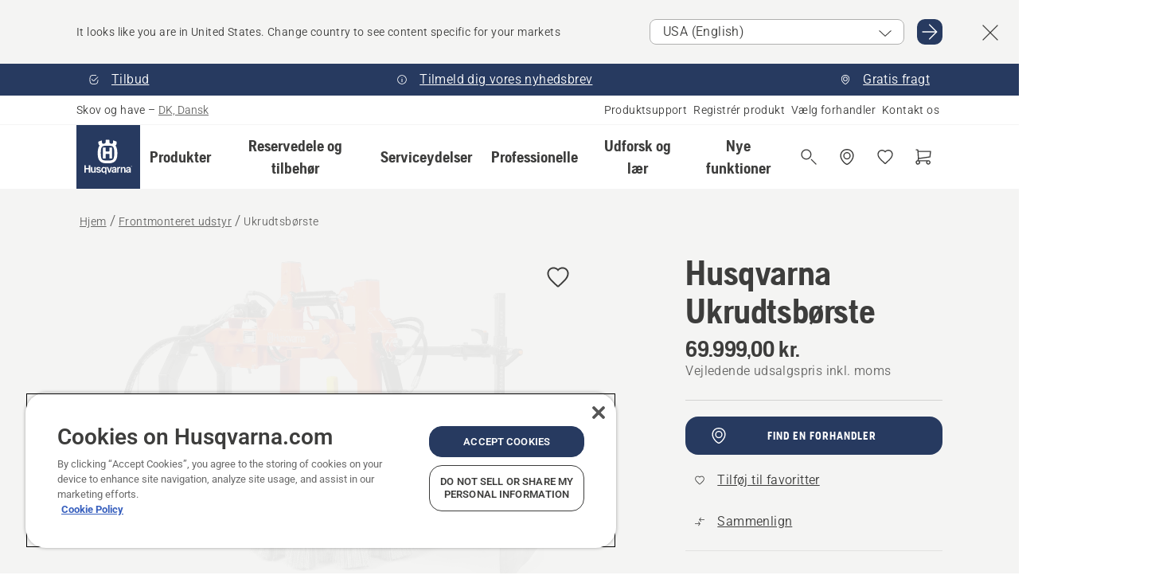

--- FILE ---
content_type: text/html; charset=utf-8
request_url: https://www.husqvarna.com/dk/frontmonteret-udstyr/ukrudtsborste/?article=597750801
body_size: 42623
content:

<!DOCTYPE html>
<html class="no-js" lang="da-dk" dir="ltr" data-theme="hbd">
<head>
    <meta charset="utf-8" />
    
    	<title>Husqvarna Ukrudtsb&#248;rste | Husqvarna DK</title>
	<meta name="description" property="og:description" content="Meget effektiv ukrudtsb&#248;rste til fjernelse af ukrudt og reng&#248;ring af rendesten, kantsten, fortove og alle typer h&#229;rde overflader. St&#229;l b&#248;rsten kan vinkles i" />
	<link rel="canonical" href="https://www.husqvarna.com/dk/frontmonteret-udstyr/ukrudtsborste/" />
	<meta property="og:title" content="Husqvarna Ukrudtsb&#248;rste" />
	<meta property="og:image" content="https://www-static-nw.husqvarna.com/-/images/aprimo/husqvarna/rider-attachments/photos/studio/h310-1144.jpg?v=bca1da06d152aa71&amp;format=opengraph-cover" />
	<meta property="og:image:type" content="opengraph-cover" />
	<meta property="og:image:width" content="1200" />
	<meta property="og:image:height" content="630" />
	<meta property="og:type" content="website" />
	<meta property="og:url" content="https://www.husqvarna.com/dk/frontmonteret-udstyr/ukrudtsborste/" />
	<meta property="og:locale" content="da_DK" />

    <meta name="viewport" content="width=device-width, initial-scale=1.0" />

    <link rel="preload" href="https://www-static-nw.husqvarna.com/static/hbd/hbd-core.1ca59195.css" as="style">
    <link rel="preload" href="https://www-static-nw.husqvarna.com/static/hbd/hbd.4b7a0b6e.css" as="style">
    <link rel="preload" href="https://www-static-nw.husqvarna.com/static/hbd/runtime.ac1ff80f.js" as="script" crossorigin>
    <link rel="preload" href="https://www-static-nw.husqvarna.com/static/hbd/vendors.2c98486d.js" as="script" crossorigin>
    
    

    <link rel="preload" href="https://www-static-nw.husqvarna.com/static/hbd/hbd-core.99d874dd.js" as="script" crossorigin>
    <link rel="preload" href="https://www-static-nw.husqvarna.com/static/hbd/hbd-graphql.f3a493cf.js" as="script" crossorigin>
    <link rel="preload" href="https://www-static-nw.husqvarna.com/static/hbd/hbd.6a29ed72.js" as="script" crossorigin>
    
    <link rel="preload" href="https://www-static-nw.husqvarna.com/static/hbd/hbd-pdp.ef28eedf.js" as="script" crossorigin>


    <link rel="icon" href="https://www-static-nw.husqvarna.com/static/hbd/assets/hbd-favicon.6d6d9a4b.ico" sizes="any">

    <link rel="apple-touch-icon" href="https://www-static-nw.husqvarna.com/static/hbd/assets/hbd-touch-icon-iphone.843a0610.png">
    <link rel="apple-touch-icon" href="https://www-static-nw.husqvarna.com/static/hbd/assets/hbd-touch-icon-ipad.4b01de1e.png" sizes="152x152">
    <link rel="apple-touch-icon" href="https://www-static-nw.husqvarna.com/static/hbd/assets/hbd-touch-icon-iphone-retina.57cf865b.png" sizes="167x167">
    <link rel="apple-touch-icon" href="https://www-static-nw.husqvarna.com/static/hbd/assets/hbd-touch-icon-ipad-retina.7679ea01.png" sizes="180x180">

        <link rel="preload" href="https://www-static-nw.husqvarna.com/static/hbd/hbd-commerce.24b804fa.js" as="script">
    <link rel="stylesheet" href="https://www-static-nw.husqvarna.com/static/hbd/vendors.8003d671.css" />
    
    

    <link rel="stylesheet" href="https://www-static-nw.husqvarna.com/static/hbd/hbd-core.1ca59195.css" />
    <link rel="stylesheet" href="https://www-static-nw.husqvarna.com/static/hbd/hbd.4b7a0b6e.css" />
    
    <link rel="stylesheet" href="https://www-static-nw.husqvarna.com/static/hbd/hbd-pdp.f8591817.css" >


    
    

    
    

    
    
    


    <script>
        window.mapsKey = "AIzaSyBkxZ6MKHzEw2VKJbP5uBwIp-kGHaE6Qjk";
    </script>
    
    <script type="text/javascript" src="//uigujqlo0m.kameleoon.eu/kameleoon.js" async="true"></script>
    <script>trackingLayer = {
  "siteInfo": {
    "environment": "Production",
    "instance": "NXTEVOCD3",
    "version": "1.0.281-1-g3053ec9254",
    "name": "hbd-dk-da-dk",
    "language": "da-dk",
    "languageCode": "da",
    "countryCode": "dk"
  },
  "pageInfo": {
    "globalUrl": "/accessories-category/front-mounted-attachments/mp-179502409",
    "globalTitle": "Ukrudtsbørste",
    "template": "AccessoryModel",
    "modified": "2026-01-05",
    "responseCode": 200,
    "itemId": "{922B215B-9BD8-4DBE-AAD6-BD017F2080C6}",
    "hrefLangId": "mp_179502409_pdp",
    "csuOwner": "PRO"
  },
  "productInfo": {
    "name": "Husqvarna Ukrudtsbørste",
    "shortName": "Ukrudtsbørste",
    "category": "Frontmonteret udstyr",
    "articleNumber": "597750801"
  }
};dataLayer = [trackingLayer];</script>
        <!-- Google Tag Manager -->
<script>
    (function (w, d, s, l, i) {
        w[l] = w[l] || []; w[l].push({
            'gtm.start':
                new Date().getTime(), event: 'gtm.js'
        }); var f = d.getElementsByTagName(s)[0],
            j = d.createElement(s), dl = l != 'dataLayer' ? '&l=' + l : ''; j.async = true; j.src =
            'https://www.googletagmanager.com/gtm.js?id=' + i + dl; f.parentNode.insertBefore(j, f);
    })(window, document, 'script', 'dataLayer', 'GTM-NWGSNK5');</script>
 <!-- End Google Tag Manager -->

    <script src="https://cdn.cookielaw.org/scripttemplates/otSDKStub.js" crossorigin="anonymous" data-document-language="true" type="text/javascript" charset="UTF-8" data-domain-script="151f5b04-1638-46b5-8a9a-c1b14ac32d77"></script>
<script type="text/javascript">
    function OptanonWrapper() { }
</script>


    
    <script id="hbd-schema" type="application/ld+json">{
  "@context": "https://schema.org",
  "@graph": [
    {
      "@type": "ItemPage",
      "name": "Husqvarna Ukrudtsbørste",
      "description": "Meget effektiv ukrudtsbørste til fjernelse af ukrudt og rengøring af rendesten, kantsten, fortove og alle typer hårde overflader. Stål børsten kan vinkles i alle retninger for højeste effektivitet. Komplet med stænkskærm. Fungerer til både venstre og højre side kørsel. Kræver hydraulik kit.",
      "url": "https://www.husqvarna.com/dk/frontmonteret-udstyr/ukrudtsborste/?article=597750801",
      "mainEntity": {
        "@type": "Product",
        "name": "Husqvarna Ukrudtsbørste",
        "@id": "https://www.husqvarna.com/dk/frontmonteret-udstyr/ukrudtsborste/",
        "image": [
          {
            "@type": "ImageObject",
            "url": [
              "https://www-static-nw.husqvarna.com/-/images/aprimo/husqvarna/rider-attachments/photos/studio/h310-1144.webp?v=bca1da062a385d2a&format=SCHEMA_ORG_1_1",
              "https://www-static-nw.husqvarna.com/-/images/aprimo/husqvarna/rider-attachments/photos/studio/h310-1144.webp?v=bca1da06fac9dd3e&format=SCHEMA_ORG_4_3",
              "https://www-static-nw.husqvarna.com/-/images/aprimo/husqvarna/rider-attachments/photos/studio/h310-1144.webp?v=bca1da06a3b18a9e&format=SCHEMA_ORG_16_9"
            ],
            "caption": "Weed brush",
            "representativeOfPage": true
          }
        ],
        "mpn": "597750801",
        "sku": "597750801",
        "category": "Frontmonteret udstyr",
        "brand": {
          "@type": "Brand",
          "name": "Husqvarna"
        },
        "additionalProperty": [],
        "offers": {
          "@type": "Offer",
          "price": 69999.0,
          "priceCurrency": "DKK",
          "availability": "https://schema.org/InStoreOnly",
          "itemCondition": "https://schema.org/NewCondition"
        }
      }
    },
    {
      "@type": "BreadcrumbList",
      "itemListElement": [
        {
          "@type": "ListItem",
          "name": "Hjem",
          "item": "https://www.husqvarna.com/dk/",
          "position": 1
        },
        {
          "@type": "ListItem",
          "name": "Frontmonteret udstyr",
          "item": "https://www.husqvarna.com/dk/frontmonteret-udstyr/",
          "position": 2
        },
        {
          "@type": "ListItem",
          "name": "Ukrudtsbørste",
          "item": "https://www.husqvarna.com/dk/frontmonteret-udstyr/ukrudtsborste/",
          "position": 3
        }
      ]
    }
  ]
}</script>
    
    
</head>
<body>
        <!-- Google Tag Manager (noscript) -->
    <noscript>
        <iframe src="https://www.googletagmanager.com/ns.html?id=GTM-NWGSNK5" title="Google Tag Manager"
                height="0" width="0" style="display:none;visibility:hidden"></iframe>
    </noscript>
    <!-- End Google Tag Manager (noscript) -->


    <div class="hui-page hbd-page">

        


<div id="react_0HNINRHBGPNLR"></div>
<script>window.addEventListener('DOMContentLoaded', function() {if (typeof(ReactDOMClient) !== "undefined") { ReactDOMClient.createRoot(document.getElementById("react_0HNINRHBGPNLR")).render(React.createElement(CountrySuggest, {"description":"It looks like you are in {country}. Change country to see content specific for your markets","selectOtherMarket":"Other country or area","messages":{"countrySelector.selectMarketLabel":"Select market","countrySelector.goToMarketAriaLabel":"Go to {market}","countrySelector.closeButtonAriaLabel":"Close country suggestion banner"},"locale":"da-DK"}))}});</script>


<div id="react_0HNINRHBGPNLS"></div>
<script>window.addEventListener('DOMContentLoaded', function() {if (typeof(ReactDOMClient) !== "undefined") { ReactDOMClient.createRoot(document.getElementById("react_0HNINRHBGPNLS")).render(React.createElement(TopBanner, {"links":[{"text":"Tilbud","href":"/dk/udforsk-og-laer/kampagnetilbud/","iconId":"check-filled","target":"","isInternal":true,"isMediaLink":false,"kind":"internal","title":"","rel":null},{"text":"Tilmeld dig vores nyhedsbrev","href":"/dk/tilmelding-til-nyhedsbrev/","iconId":"info","target":"","isInternal":true,"isMediaLink":false,"kind":"internal","title":"","rel":null},{"text":"Gratis fragt","href":"/dk/forhandlersog/","iconId":"pin","target":"","isInternal":true,"isMediaLink":false,"kind":"internal","title":"","rel":null}],"variant":"Primary"}))}});</script>


<div id="react_0HNINRHBGPNLU"><header role="banner" aria-label="Main" class="_0TxBeWAvvsz+vk4hhHa9vQ==" data-ui-component="MainNavigation"><div class="XMHQLqF4SUc-6-BDqsF81g=="><div class="uSBxaC7n uiIh47Y7 uzfsTf03" style="--ui-sm-py:2"><div class="uoCsWAYD uy09N2ne uPSM6-iw uiytIAkK" style="--ui-sm-gap:5"><div class="uVQHIWAi"><div class="Otw42WHdOq33OiEBWGgo1g== ugRU3HGQ uQ4aIXV3"><span class="uzD7pFtNwXhNcpkwszZKIw==">Skov og have</span> <!-- -->–<!-- --> <button type="button" class="uo9X32Bd u32VY3YO fGtNKFe8iRS141ukKkPiCQ==">DK, Dansk</button></div></div><nav aria-label="Services"><ul class="uPSM6-iw uiytIAkK mYHwRlTnk+zfCqgatOT-5g==" style="--ui-sm-gap:2"><li class="_8wMRltLUraQvGgDbsjQ+ag== ugRU3HGQ uxv-9nLh uQ4aIXV3" style="--ui-sm-px:1"><a href="/dk/support/" target="" title="" class="uZHfHJIn">Produktsupport</a></li><li class="_8wMRltLUraQvGgDbsjQ+ag== ugRU3HGQ uxv-9nLh uQ4aIXV3" style="--ui-sm-px:1"><a href="/dk/support/produktregistrering-og-mypages/" target="" title="" class="uZHfHJIn">Registrér produkt</a></li><li class="_8wMRltLUraQvGgDbsjQ+ag== ugRU3HGQ uxv-9nLh uQ4aIXV3" style="--ui-sm-px:1"><a href="/dk/forhandlersog/" target="" title="" class="uZHfHJIn">Vælg forhandler</a></li><li class="_8wMRltLUraQvGgDbsjQ+ag== ugRU3HGQ uxv-9nLh uQ4aIXV3" style="--ui-sm-px:1"><a href="/dk/support/contact-us/" target="" title="" class="uZHfHJIn">Kontakt os</a></li></ul></nav></div></div></div><nav class="_77pHM-JHTSBT+EPE5DGvxA==" aria-label="Global"><div class="uSBxaC7n u6zSNzRt u3kAO-la"><div class="uoCsWAYD uPSM6-iw uY-d1Ts5 uiytIAkK" style="--ui-sm-gap:3;--ui-md-gap:4"><a id="b40bc47b73154ca893310246e74b2fc4" href="/dk/" class="uZHfHJIn uEj5WocNdINM0Urm5LHveQ==" aria-label="Hjem"><svg aria-hidden="true" class="us-NkA9u u3IFqJL8 u-GWObsf u2cpEdV0" style="--ui-sm-s:10;--ui-lg-s:15"><use href="/static/hbd/assets/icons.76d299f6.svg#husqvarna-logo-text"></use></svg></a><div class="u7hPjq9s b2SlaLFu1+jqcHsW+4Y+uw=="><div class="u7hPjq9s u4TFckAP"><div id="navigation-mobile-focus-trap-firstTrap" tabindex="0"></div><div class="ubrBIuT0 uxv-9nLh uoCsWAYD uiytIAkK PeuLjE-ersS6zotFzInbbQ==" style="--ui-sm-px:2"><div class="ucHWfxgX"><p class="ugRU3HGQ uFi7JbtY"></p></div><button type="button" class="u3OpNcWE uLGRsYIv uaIJqYxQ uy-IAAOs" style="--ui-btn-cx:50%;--ui-btn-cy:50%" aria-label="Luk navigation"><svg aria-hidden="true" class="us-NkA9u uEC3XEnT u3IFqJL8" style="--ui-sm-s:5"><use href="/static/hbd/assets/icons.76d299f6.svg#close"></use></svg><span class="ub05h2c3"></span></button></div><div class="u7hPjq9s uiytIAkK uzwonL-u u5m-A9gv lvUmJ8bvxaPjtg-ZPIozwQ=="><div class="uGaFfQ4s uxv-9nLh ubE3ebLc uzfsTf03 u5nlXyxP u7hPjq9s uWPRFVaF uIg-hTmM" style="--ui-sm-px:6;--ui-lg-px:0;--ui-sm-py:3;--ui-lg-py:0"><div class="u7hPjq9s oBD4wcuDfDFXgyClNP76Lg=="><div class="OQ1fhZeHedPk-AjsJfeezA=="><div><div class="NQn52AVwHjwOFmJrBTm5Yw== XjlailUrV2bP-RqA+LYnOQ=="><button type="button" class="uo9X32Bd uxv-9nLh ur8NhxWr uzfsTf03 TFL5h9tGVKroYlKVY7J6bQ== XkUF-LJs9eW46umbiS8F1g==" style="--ui-sm-px:4;--ui-md-px:3;--ui-sm-py:3" aria-expanded="false"><span class="u7hPjq9s u18bDcVI uVlWFPAP uoCsWAYD uy09N2ne uPSM6-iw uiytIAkK buiDgiJ9y3SPg1VSKFN9uA==" style="--ui-sm-gap:4"><span class="X9D68nbjuhd172ecd9Wfow== ugRU3HGQ ujd3WTBv">Produkter</span><svg aria-hidden="true" class="us-NkA9u ui-rtl-mirror VtqcbORui8y5RkkLxQDggA== u3IFqJL8" style="--ui-sm-s:4"><use href="/static/hbd/assets/icons.76d299f6.svg#angle-right"></use></svg></span></button><div class="u7hPjq9s kXdilRabscSe4z3w-lqxcg=="><div class="uSBxaC7n u6zSNzRt u3kAO-la"><div class="u7hPjq9s uzfsTf03 u5nlXyxP uiytIAkK _2i0aDB1RZKfG7AvCnQ4AqA==" style="--ui-sm-py:0;--ui-lg-py:10"><div class="u7hPjq9s ucE0xXE4 uVQHIWAi _8+3oB-uW4DaUU6j9zPGIxw==" style="--ui-lg-w:71" data-depth="2"><div class="-W-J9rZ4QZeo5-Ep2E033Q=="><button type="button" class="uo9X32Bd u7hPjq9s uQy-zy5Z pRy+lhrJQUOIQXLdo2nERQ==" style="--ui-sm-br:4"><div class="u18bDcVI uoCsWAYD uy09N2ne uPSM6-iw uiytIAkK" style="--ui-sm-gap:4"><p class="jx9YjxawtpFnz91SqZVTeg== ugRU3HGQ ufOfyEzZ">Savning og skæring</p><svg aria-hidden="true" class="us-NkA9u ui-rtl-mirror u3IFqJL8" style="--ui-sm-s:4"><use href="/static/hbd/assets/icons.76d299f6.svg#angle-right"></use></svg></div></button></div><div class="-W-J9rZ4QZeo5-Ep2E033Q=="><button type="button" class="uo9X32Bd u7hPjq9s uQy-zy5Z pRy+lhrJQUOIQXLdo2nERQ==" style="--ui-sm-br:4"><div class="u18bDcVI uoCsWAYD uy09N2ne uPSM6-iw uiytIAkK" style="--ui-sm-gap:4"><p class="jx9YjxawtpFnz91SqZVTeg== ugRU3HGQ ufOfyEzZ">Plæneklipning</p><svg aria-hidden="true" class="us-NkA9u ui-rtl-mirror u3IFqJL8" style="--ui-sm-s:4"><use href="/static/hbd/assets/icons.76d299f6.svg#angle-right"></use></svg></div></button></div><div class="-W-J9rZ4QZeo5-Ep2E033Q=="><button type="button" class="uo9X32Bd u7hPjq9s uQy-zy5Z pRy+lhrJQUOIQXLdo2nERQ==" style="--ui-sm-br:4"><div class="u18bDcVI uoCsWAYD uy09N2ne uPSM6-iw uiytIAkK" style="--ui-sm-gap:4"><p class="jx9YjxawtpFnz91SqZVTeg== ugRU3HGQ ufOfyEzZ">Trimning og rydning</p><svg aria-hidden="true" class="us-NkA9u ui-rtl-mirror u3IFqJL8" style="--ui-sm-s:4"><use href="/static/hbd/assets/icons.76d299f6.svg#angle-right"></use></svg></div></button></div><div class="-W-J9rZ4QZeo5-Ep2E033Q=="><button type="button" class="uo9X32Bd u7hPjq9s uQy-zy5Z pRy+lhrJQUOIQXLdo2nERQ==" style="--ui-sm-br:4"><div class="u18bDcVI uoCsWAYD uy09N2ne uPSM6-iw uiytIAkK" style="--ui-sm-gap:4"><p class="jx9YjxawtpFnz91SqZVTeg== ugRU3HGQ ufOfyEzZ">Jord-, græs- og områdepleje</p><svg aria-hidden="true" class="us-NkA9u ui-rtl-mirror u3IFqJL8" style="--ui-sm-s:4"><use href="/static/hbd/assets/icons.76d299f6.svg#angle-right"></use></svg></div></button></div><div class="-W-J9rZ4QZeo5-Ep2E033Q=="><button type="button" class="uo9X32Bd u7hPjq9s uQy-zy5Z pRy+lhrJQUOIQXLdo2nERQ==" style="--ui-sm-br:4"><div class="u18bDcVI uoCsWAYD uy09N2ne uPSM6-iw uiytIAkK" style="--ui-sm-gap:4"><p class="jx9YjxawtpFnz91SqZVTeg== ugRU3HGQ ufOfyEzZ">Rengøring</p><svg aria-hidden="true" class="us-NkA9u ui-rtl-mirror u3IFqJL8" style="--ui-sm-s:4"><use href="/static/hbd/assets/icons.76d299f6.svg#angle-right"></use></svg></div></button></div><div class="-W-J9rZ4QZeo5-Ep2E033Q=="><button type="button" class="uo9X32Bd u7hPjq9s uQy-zy5Z pRy+lhrJQUOIQXLdo2nERQ==" style="--ui-sm-br:4"><div class="u18bDcVI uoCsWAYD uy09N2ne uPSM6-iw uiytIAkK" style="--ui-sm-gap:4"><p class="jx9YjxawtpFnz91SqZVTeg== ugRU3HGQ ufOfyEzZ">Pumper og generatorer</p><svg aria-hidden="true" class="us-NkA9u ui-rtl-mirror u3IFqJL8" style="--ui-sm-s:4"><use href="/static/hbd/assets/icons.76d299f6.svg#angle-right"></use></svg></div></button></div><div class="-W-J9rZ4QZeo5-Ep2E033Q=="><button type="button" class="uo9X32Bd u7hPjq9s uQy-zy5Z pRy+lhrJQUOIQXLdo2nERQ==" style="--ui-sm-br:4"><div class="u18bDcVI uoCsWAYD uy09N2ne uPSM6-iw uiytIAkK" style="--ui-sm-gap:4"><p class="jx9YjxawtpFnz91SqZVTeg== ugRU3HGQ ufOfyEzZ">Batteridrevet</p><svg aria-hidden="true" class="us-NkA9u ui-rtl-mirror u3IFqJL8" style="--ui-sm-s:4"><use href="/static/hbd/assets/icons.76d299f6.svg#angle-right"></use></svg></div></button></div><div class="-W-J9rZ4QZeo5-Ep2E033Q=="><button type="button" class="uo9X32Bd u7hPjq9s uQy-zy5Z pRy+lhrJQUOIQXLdo2nERQ==" style="--ui-sm-br:4"><div class="u18bDcVI uoCsWAYD uy09N2ne uPSM6-iw uiytIAkK" style="--ui-sm-gap:4"><p class="jx9YjxawtpFnz91SqZVTeg== ugRU3HGQ ufOfyEzZ">Udstyr, tøj og forbrugsvarer</p><svg aria-hidden="true" class="us-NkA9u ui-rtl-mirror u3IFqJL8" style="--ui-sm-s:4"><use href="/static/hbd/assets/icons.76d299f6.svg#angle-right"></use></svg></div></button></div><div class="-W-J9rZ4QZeo5-Ep2E033Q=="><button type="button" class="uo9X32Bd u7hPjq9s uQy-zy5Z pRy+lhrJQUOIQXLdo2nERQ==" style="--ui-sm-br:4"><div class="u18bDcVI uoCsWAYD uy09N2ne uPSM6-iw uiytIAkK" style="--ui-sm-gap:4"><p class="jx9YjxawtpFnz91SqZVTeg== ugRU3HGQ ufOfyEzZ">Reservedele og tilbehør</p><svg aria-hidden="true" class="us-NkA9u ui-rtl-mirror u3IFqJL8" style="--ui-sm-s:4"><use href="/static/hbd/assets/icons.76d299f6.svg#angle-right"></use></svg></div></button></div></div><div class="u7hPjq9s uWswdYXc uQS9r--H uiytIAkK WkEDtZkgC+40Lw8boYJ2qw==" data-depth="3"><div class="ucHWfxgX uHXX0h5Y _6UOc4C0vnhav0d3+YsdBWg=="><div class="uiytIAkK uzwonL-u u5m-A9gv UHSSs8xTz2RiBtlmwOG7Sw=="><div class="uGaFfQ4s uZPpfqyY uoNhSvTV uBwO2KAL urQOBR1Y uWPRFVaF uemGGq7c" style="--ui-sm-pr:0;--ui-lg-pr:7;--ui-sm-pl:0;--ui-lg-pl:15"><div><div class="o9vVNf-rpSGSZ89XN8g8Xw=="><div style="width:50%"><div class="uUjJLonN UeLm27Vt5pb3WicR6onRVQ==" style="--ui-sm-mb:8"><div id="link-group-title_kaedesave" class="eKweNcVlyCgajR+zjBZJPg== ugRU3HGQ uUjJLonN ufOfyEzZ" style="--ui-sm-mb:3">Kædesave</div><ul class="EEh7+UCRq-JKFpuVwu2vXQ==" aria-labelledby="link-group-title_kaedesave"><li class="qbJuONFqWw8KTndKhl89Zw== ugRU3HGQ uQ4aIXV3"><a href="/dk/kaedesave/" class="uZHfHJIn pRKxpccoL3RWAFYoYQ179g==">Alle Kædesave</a></li><li class="qbJuONFqWw8KTndKhl89Zw== ugRU3HGQ uQ4aIXV3"><a href="/dk/kaedesave/professionelle-kaedesave/" class="uZHfHJIn pRKxpccoL3RWAFYoYQ179g==">Professionelle kædesave</a></li><li class="qbJuONFqWw8KTndKhl89Zw== ugRU3HGQ uQ4aIXV3"><a href="/dk/kaedesave/batteridrevne-og-elektriske-kaedesave/" class="uZHfHJIn pRKxpccoL3RWAFYoYQ179g==">Batteridrevne og elektriske kædesave</a></li><li class="qbJuONFqWw8KTndKhl89Zw== ugRU3HGQ uQ4aIXV3"><a href="/dk/kaedesave/kaedesave-med-benzinmotor/" class="uZHfHJIn pRKxpccoL3RWAFYoYQ179g==">Benzindrevne kædesave</a></li><li class="qbJuONFqWw8KTndKhl89Zw== ugRU3HGQ uQ4aIXV3"><a href="/dk/kaedesave/kaedesave-til-traepleje/" class="uZHfHJIn pRKxpccoL3RWAFYoYQ179g==">Kædesave til træpleje</a></li><li class="qbJuONFqWw8KTndKhl89Zw== ugRU3HGQ uQ4aIXV3"><a href="/dk/kaedesave/mini-kaedesave/" class="uZHfHJIn pRKxpccoL3RWAFYoYQ179g==">Mini kædesave og lille motorsav</a></li><li class="qbJuONFqWw8KTndKhl89Zw== ugRU3HGQ uQ4aIXV3"><a href="/dk/reservedele-og-tilbehor-til-kaedesave/" class="uZHfHJIn pRKxpccoL3RWAFYoYQ179g==">Alle varer Reservedele og tilbehør til kædesave</a></li></ul></div><div class="uUjJLonN UeLm27Vt5pb3WicR6onRVQ==" style="--ui-sm-mb:0"><div id="link-group-title_handsave" class="eKweNcVlyCgajR+zjBZJPg== ugRU3HGQ uUjJLonN ufOfyEzZ" style="--ui-sm-mb:3">Håndsave</div><ul class="EEh7+UCRq-JKFpuVwu2vXQ==" aria-labelledby="link-group-title_handsave"><li class="qbJuONFqWw8KTndKhl89Zw== ugRU3HGQ uQ4aIXV3"><a href="/dk/grensakse-beskærersakse/" class="uZHfHJIn pRKxpccoL3RWAFYoYQ179g==">Alle Håndsave</a></li></ul></div></div><div style="width:50%"><div class="uUjJLonN UeLm27Vt5pb3WicR6onRVQ==" style="--ui-sm-mb:8"><div id="link-group-title_stangsave" class="eKweNcVlyCgajR+zjBZJPg== ugRU3HGQ uUjJLonN ufOfyEzZ" style="--ui-sm-mb:3">Stangsave</div><ul class="EEh7+UCRq-JKFpuVwu2vXQ==" aria-labelledby="link-group-title_stangsave"><li class="qbJuONFqWw8KTndKhl89Zw== ugRU3HGQ uQ4aIXV3"><a href="/dk/stangsave/" class="uZHfHJIn pRKxpccoL3RWAFYoYQ179g==">Alle Stangsave</a></li><li class="qbJuONFqWw8KTndKhl89Zw== ugRU3HGQ uQ4aIXV3"><a href="/dk/stangsave/professionelle-stangsave/" class="uZHfHJIn pRKxpccoL3RWAFYoYQ179g==">Professionelle stangsave</a></li><li class="qbJuONFqWw8KTndKhl89Zw== ugRU3HGQ uQ4aIXV3"><a href="/dk/stangsave/batteridrevne-og-elektriske-stangsave/" class="uZHfHJIn pRKxpccoL3RWAFYoYQ179g==">Batteridrevne og elektriske stangsave</a></li><li class="qbJuONFqWw8KTndKhl89Zw== ugRU3HGQ uQ4aIXV3"><a href="/dk/stangsave/benzindrevne-stangsave/" class="uZHfHJIn pRKxpccoL3RWAFYoYQ179g==">Benzindrevne stangsave</a></li><li class="qbJuONFqWw8KTndKhl89Zw== ugRU3HGQ uQ4aIXV3"><a href="/dk/reservedele-og-tilbehor-til-stangsave/" class="uZHfHJIn pRKxpccoL3RWAFYoYQ179g==">Alle varer til stangsave</a></li></ul></div></div></div></div></div></div></div><div class="um1EQgy- uVQHIWAi"><div class="xAH2w+5ebH696x92Kx0-og=="><div class="s-Cazjv0GCC0BV2R4zeycQ== ugRU3HGQ uUjJLonN ufOfyEzZ" style="--ui-sm-mb:3">Se også</div><ul class="faxdOLQmEUIN1IDU9u82hQ=="><li class="UzfNh-QBouRiq0Xj9LRSDg== ugRU3HGQ uQ4aIXV3"><a href="/dk/udforsk-og-laer/vejledning-til-svaerd-og-kaeder/" class="uZHfHJIn Vfwu2SwB2mQinKhNngvUiA==">Vejledning til sværd og kæder</a></li><li class="UzfNh-QBouRiq0Xj9LRSDg== ugRU3HGQ uQ4aIXV3"><a href="/dk/skovbrugsredskaber-og-okser/" class="uZHfHJIn Vfwu2SwB2mQinKhNngvUiA==">Skovbrugsredskaber og økser</a></li><li class="UzfNh-QBouRiq0Xj9LRSDg== ugRU3HGQ uQ4aIXV3"><a href="/dk/serviceydelser/services-by-husqvarna/" class="uZHfHJIn Vfwu2SwB2mQinKhNngvUiA==">Services by Husqvarna</a></li><li class="UzfNh-QBouRiq0Xj9LRSDg== ugRU3HGQ uQ4aIXV3"><a href="/dk/serviceydelser/fleet-services/" class="uZHfHJIn Vfwu2SwB2mQinKhNngvUiA==">Husqvarna Fleet Services™</a></li></ul></div></div></div><div class="u7hPjq9s uWswdYXc uQS9r--H uiytIAkK WkEDtZkgC+40Lw8boYJ2qw==" data-depth="3"><div class="ucHWfxgX uHXX0h5Y _6UOc4C0vnhav0d3+YsdBWg=="><div class="uiytIAkK uzwonL-u u5m-A9gv UHSSs8xTz2RiBtlmwOG7Sw=="><div class="uGaFfQ4s uZPpfqyY uoNhSvTV uBwO2KAL urQOBR1Y uWPRFVaF uemGGq7c" style="--ui-sm-pr:0;--ui-lg-pr:7;--ui-sm-pl:0;--ui-lg-pl:15"><div><div class="o9vVNf-rpSGSZ89XN8g8Xw=="><div style="width:50%"><div class="uUjJLonN UeLm27Vt5pb3WicR6onRVQ==" style="--ui-sm-mb:8"><div id="link-group-title_robotplaeneklippere" class="eKweNcVlyCgajR+zjBZJPg== ugRU3HGQ uUjJLonN ufOfyEzZ" style="--ui-sm-mb:3">Robotplæneklippere</div><ul class="EEh7+UCRq-JKFpuVwu2vXQ==" aria-labelledby="link-group-title_robotplaeneklippere"><li class="qbJuONFqWw8KTndKhl89Zw== ugRU3HGQ uQ4aIXV3"><a href="/dk/robotplaeneklippere/" class="uZHfHJIn pRKxpccoL3RWAFYoYQ179g==">Alle Robotplæneklippere</a></li><li class="qbJuONFqWw8KTndKhl89Zw== ugRU3HGQ uQ4aIXV3"><a href="/dk/robotplaeneklippere/professionelle-robotplaeneklippere/" class="uZHfHJIn pRKxpccoL3RWAFYoYQ179g==">Professionelle robotplæneklippere</a></li><li class="qbJuONFqWw8KTndKhl89Zw== ugRU3HGQ uQ4aIXV3"><a href="/dk/robotplaeneklippere/robotplaeneklippere-til-privat-brug/" class="uZHfHJIn pRKxpccoL3RWAFYoYQ179g==">Robotplæneklippere til privat brug</a></li><li class="qbJuONFqWw8KTndKhl89Zw== ugRU3HGQ uQ4aIXV3"><a href="/dk/robotplaeneklippere/without-perimeter-wire/" class="uZHfHJIn pRKxpccoL3RWAFYoYQ179g==">Robotplæneklippere uden afgrænsningskabel</a></li><li class="qbJuONFqWw8KTndKhl89Zw== ugRU3HGQ uQ4aIXV3"><a href="/dk/reservedele-og-tilbehor-til-robotplaeneklippere/" class="uZHfHJIn pRKxpccoL3RWAFYoYQ179g==">Alle varer til robotplæneklippere</a></li></ul></div><div class="uUjJLonN UeLm27Vt5pb3WicR6onRVQ==" style="--ui-sm-mb:8"><div id="link-group-title_zeroTurnPlaeneklippere" class="eKweNcVlyCgajR+zjBZJPg== ugRU3HGQ uUjJLonN ufOfyEzZ" style="--ui-sm-mb:3">Zero-turn-plæneklippere</div><ul class="EEh7+UCRq-JKFpuVwu2vXQ==" aria-labelledby="link-group-title_zeroTurnPlaeneklippere"><li class="qbJuONFqWw8KTndKhl89Zw== ugRU3HGQ uQ4aIXV3"><a href="/dk/zero-turn-plaeneklippere/" class="uZHfHJIn pRKxpccoL3RWAFYoYQ179g==">Alle Zero-turn-plæneklippere</a></li><li class="qbJuONFqWw8KTndKhl89Zw== ugRU3HGQ uQ4aIXV3"><a href="/dk/zero-turn-plaeneklippere/professionelle-zero-turn-plaeneklippere/" class="uZHfHJIn pRKxpccoL3RWAFYoYQ179g==">Professionelle zero-turn-plæneklippere</a></li><li class="qbJuONFqWw8KTndKhl89Zw== ugRU3HGQ uQ4aIXV3"><a href="/dk/reservedele-og-tilbehor-til-zero-turn-plaeneklippere/" class="uZHfHJIn pRKxpccoL3RWAFYoYQ179g==">Alle varer til zero-turn-plæneklippere</a></li></ul></div><div class="uUjJLonN UeLm27Vt5pb3WicR6onRVQ==" style="--ui-sm-mb:0"><div id="link-group-title_havetraktorer" class="eKweNcVlyCgajR+zjBZJPg== ugRU3HGQ uUjJLonN ufOfyEzZ" style="--ui-sm-mb:3">Havetraktorer</div><ul class="EEh7+UCRq-JKFpuVwu2vXQ==" aria-labelledby="link-group-title_havetraktorer"><li class="qbJuONFqWw8KTndKhl89Zw== ugRU3HGQ uQ4aIXV3"><a href="/dk/havetraktorer/" class="uZHfHJIn pRKxpccoL3RWAFYoYQ179g==">Alle Havetraktorer</a></li><li class="qbJuONFqWw8KTndKhl89Zw== ugRU3HGQ uQ4aIXV3"><a href="/dk/reservedele-og-tilbehor-til-havetraktorer/" class="uZHfHJIn pRKxpccoL3RWAFYoYQ179g==">Alle varer til Havetraktorer</a></li></ul></div></div><div style="width:50%"><div class="uUjJLonN UeLm27Vt5pb3WicR6onRVQ==" style="--ui-sm-mb:8"><div id="link-group-title_plaeneklippere" class="eKweNcVlyCgajR+zjBZJPg== ugRU3HGQ uUjJLonN ufOfyEzZ" style="--ui-sm-mb:3">Plæneklippere</div><ul class="EEh7+UCRq-JKFpuVwu2vXQ==" aria-labelledby="link-group-title_plaeneklippere"><li class="qbJuONFqWw8KTndKhl89Zw== ugRU3HGQ uQ4aIXV3"><a href="/dk/plaeneklippere/" class="uZHfHJIn pRKxpccoL3RWAFYoYQ179g==">Alle Plæneklippere</a></li><li class="qbJuONFqWw8KTndKhl89Zw== ugRU3HGQ uQ4aIXV3"><a href="/dk/plaeneklippere/professionelle-plaeneklippere/" class="uZHfHJIn pRKxpccoL3RWAFYoYQ179g==">Professionelle plæneklippere</a></li><li class="qbJuONFqWw8KTndKhl89Zw== ugRU3HGQ uQ4aIXV3"><a href="/dk/plaeneklippere/batteridrevne-og-elektriske-plaeneklippere/" class="uZHfHJIn pRKxpccoL3RWAFYoYQ179g==">Batteridrevne og elektriske plæneklippere</a></li><li class="qbJuONFqWw8KTndKhl89Zw== ugRU3HGQ uQ4aIXV3"><a href="/dk/plaeneklippere/benzindrevne-plaeneklippere/" class="uZHfHJIn pRKxpccoL3RWAFYoYQ179g==">Benzindrevne plæneklippere</a></li><li class="qbJuONFqWw8KTndKhl89Zw== ugRU3HGQ uQ4aIXV3"><a href="/dk/plaeneklippere/selvkorende-plaeneklipper/" class="uZHfHJIn pRKxpccoL3RWAFYoYQ179g==">Selvkørende plæneklippere</a></li><li class="qbJuONFqWw8KTndKhl89Zw== ugRU3HGQ uQ4aIXV3"><a href="/dk/reservedele-og-tilbehor-til-plaeneklippere/" class="uZHfHJIn pRKxpccoL3RWAFYoYQ179g==">Alle varer til Plæneklippere</a></li></ul></div><div class="uUjJLonN UeLm27Vt5pb3WicR6onRVQ==" style="--ui-sm-mb:8"><div id="link-group-title_frontridere" class="eKweNcVlyCgajR+zjBZJPg== ugRU3HGQ uUjJLonN ufOfyEzZ" style="--ui-sm-mb:3">Frontridere</div><ul class="EEh7+UCRq-JKFpuVwu2vXQ==" aria-labelledby="link-group-title_frontridere"><li class="qbJuONFqWw8KTndKhl89Zw== ugRU3HGQ uQ4aIXV3"><a href="/dk/frontridere/" class="uZHfHJIn pRKxpccoL3RWAFYoYQ179g==">Alle Frontridere</a></li><li class="qbJuONFqWw8KTndKhl89Zw== ugRU3HGQ uQ4aIXV3"><a href="/dk/frontridere/professionelle-frontridere/" class="uZHfHJIn pRKxpccoL3RWAFYoYQ179g==">Professionelle frontridere</a></li><li class="qbJuONFqWw8KTndKhl89Zw== ugRU3HGQ uQ4aIXV3"><a href="/dk/frontridere/frontridere-til-private-haver/" class="uZHfHJIn pRKxpccoL3RWAFYoYQ179g==">Frontridere til privat brug</a></li><li class="qbJuONFqWw8KTndKhl89Zw== ugRU3HGQ uQ4aIXV3"><a href="/dk/reservedele-og-tilbehor-til-frontridere/" class="uZHfHJIn pRKxpccoL3RWAFYoYQ179g==">Alle varer til frontridere</a></li></ul></div></div></div></div></div></div></div><div class="um1EQgy- uVQHIWAi"><div class="xAH2w+5ebH696x92Kx0-og=="><div class="s-Cazjv0GCC0BV2R4zeycQ== ugRU3HGQ uUjJLonN ufOfyEzZ" style="--ui-sm-mb:3">Se også</div><ul class="faxdOLQmEUIN1IDU9u82hQ=="><li class="UzfNh-QBouRiq0Xj9LRSDg== ugRU3HGQ uQ4aIXV3"><a href="/dk/udforsk-og-laer/kobsguide-til-automover/" class="uZHfHJIn Vfwu2SwB2mQinKhNngvUiA==">Købsguide til Automover</a></li><li class="UzfNh-QBouRiq0Xj9LRSDg== ugRU3HGQ uQ4aIXV3"><a href="/dk/udforsk-og-laer/ceora/" class="uZHfHJIn Vfwu2SwB2mQinKhNngvUiA==">﻿Husqvarna CEORA™ – Professionel pleje af store græsarealer</a></li><li class="UzfNh-QBouRiq0Xj9LRSDg== ugRU3HGQ uQ4aIXV3"><a href="/dk/serviceydelser/automower-connect/" class="uZHfHJIn Vfwu2SwB2mQinKhNngvUiA==">Automower® Connect</a></li><li class="UzfNh-QBouRiq0Xj9LRSDg== ugRU3HGQ uQ4aIXV3"><a href="/dk/serviceydelser/services-by-husqvarna/" class="uZHfHJIn Vfwu2SwB2mQinKhNngvUiA==">Services by Husqvarna</a></li></ul></div></div></div><div class="u7hPjq9s uWswdYXc uQS9r--H uiytIAkK WkEDtZkgC+40Lw8boYJ2qw==" data-depth="3"><div class="ucHWfxgX uHXX0h5Y _6UOc4C0vnhav0d3+YsdBWg=="><div class="uiytIAkK uzwonL-u u5m-A9gv UHSSs8xTz2RiBtlmwOG7Sw=="><div class="uGaFfQ4s uZPpfqyY uoNhSvTV uBwO2KAL urQOBR1Y uWPRFVaF uemGGq7c" style="--ui-sm-pr:0;--ui-lg-pr:7;--ui-sm-pl:0;--ui-lg-pl:15"><div><div class="o9vVNf-rpSGSZ89XN8g8Xw=="><div style="width:50%"><div class="uUjJLonN UeLm27Vt5pb3WicR6onRVQ==" style="--ui-sm-mb:8"><div id="link-group-title_buskryddere" class="eKweNcVlyCgajR+zjBZJPg== ugRU3HGQ uUjJLonN ufOfyEzZ" style="--ui-sm-mb:3">Buskryddere</div><ul class="EEh7+UCRq-JKFpuVwu2vXQ==" aria-labelledby="link-group-title_buskryddere"><li class="qbJuONFqWw8KTndKhl89Zw== ugRU3HGQ uQ4aIXV3"><a href="/dk/buskryddere/" class="uZHfHJIn pRKxpccoL3RWAFYoYQ179g==">Alle Buskryddere</a></li><li class="qbJuONFqWw8KTndKhl89Zw== ugRU3HGQ uQ4aIXV3"><a href="/dk/buskryddere/professionelle-buskryddere/" class="uZHfHJIn pRKxpccoL3RWAFYoYQ179g==">Professionelle buskryddere</a></li><li class="qbJuONFqWw8KTndKhl89Zw== ugRU3HGQ uQ4aIXV3"><a href="/dk/buskryddere/batteridrevne-og-elektriske-buskryddere/" class="uZHfHJIn pRKxpccoL3RWAFYoYQ179g==">Batteridrevne og elektriske buskryddere</a></li><li class="qbJuONFqWw8KTndKhl89Zw== ugRU3HGQ uQ4aIXV3"><a href="/dk/buskryddere/benzindrevne-buskryddere/" class="uZHfHJIn pRKxpccoL3RWAFYoYQ179g==">Benzindrevne buskryddere</a></li><li class="qbJuONFqWw8KTndKhl89Zw== ugRU3HGQ uQ4aIXV3"><a href="/dk/reservedele-og-tilbehor-til-graestrimmere-og-buskryddere/" class="uZHfHJIn pRKxpccoL3RWAFYoYQ179g==">Alle varer til græstrimmere og buskryddere</a></li></ul></div><div class="uUjJLonN UeLm27Vt5pb3WicR6onRVQ==" style="--ui-sm-mb:8"><div id="link-group-title_haekkeklippere" class="eKweNcVlyCgajR+zjBZJPg== ugRU3HGQ uUjJLonN ufOfyEzZ" style="--ui-sm-mb:3">Hækkeklippere</div><ul class="EEh7+UCRq-JKFpuVwu2vXQ==" aria-labelledby="link-group-title_haekkeklippere"><li class="qbJuONFqWw8KTndKhl89Zw== ugRU3HGQ uQ4aIXV3"><a href="/dk/haekkeklippere/" class="uZHfHJIn pRKxpccoL3RWAFYoYQ179g==">Alle Hækkeklippere</a></li><li class="qbJuONFqWw8KTndKhl89Zw== ugRU3HGQ uQ4aIXV3"><a href="/dk/haekkeklippere/professionelle-haekkeklippere/" class="uZHfHJIn pRKxpccoL3RWAFYoYQ179g==">Professionelle hækkeklippere</a></li><li class="qbJuONFqWw8KTndKhl89Zw== ugRU3HGQ uQ4aIXV3"><a href="/dk/haekkeklippere/batteridrevne-og-elektriske-haekkeklippere/" class="uZHfHJIn pRKxpccoL3RWAFYoYQ179g==">Batteridrevne og elektriske hækkeklippere</a></li><li class="qbJuONFqWw8KTndKhl89Zw== ugRU3HGQ uQ4aIXV3"><a href="/dk/haekkeklippere/benzindrevne-haekkeklippere/" class="uZHfHJIn pRKxpccoL3RWAFYoYQ179g==">Benzindrevne hækkeklippere</a></li><li class="qbJuONFqWw8KTndKhl89Zw== ugRU3HGQ uQ4aIXV3"><a href="/dk/haekkeklippere/stanghaekkeklippere/" class="uZHfHJIn pRKxpccoL3RWAFYoYQ179g==">Stanghækkeklippere</a></li><li class="qbJuONFqWw8KTndKhl89Zw== ugRU3HGQ uQ4aIXV3"><a href="/dk/haekkeklippere/shrub-shears/" class="uZHfHJIn pRKxpccoL3RWAFYoYQ179g==">Multiklipper</a></li><li class="qbJuONFqWw8KTndKhl89Zw== ugRU3HGQ uQ4aIXV3"><a href="/dk/reservedele-og-tilbehor-til-haekkeklippere/" class="uZHfHJIn pRKxpccoL3RWAFYoYQ179g==">Alle varer til hækkeklippere</a></li></ul></div></div><div style="width:50%"><div class="uUjJLonN UeLm27Vt5pb3WicR6onRVQ==" style="--ui-sm-mb:8"><div id="link-group-title_graestrimmere" class="eKweNcVlyCgajR+zjBZJPg== ugRU3HGQ uUjJLonN ufOfyEzZ" style="--ui-sm-mb:3">Græstrimmere</div><ul class="EEh7+UCRq-JKFpuVwu2vXQ==" aria-labelledby="link-group-title_graestrimmere"><li class="qbJuONFqWw8KTndKhl89Zw== ugRU3HGQ uQ4aIXV3"><a href="/dk/graestrimmere/" class="uZHfHJIn pRKxpccoL3RWAFYoYQ179g==">Alle Græstrimmere</a></li><li class="qbJuONFqWw8KTndKhl89Zw== ugRU3HGQ uQ4aIXV3"><a href="/dk/graestrimmere/professionelle-graestrimmere/" class="uZHfHJIn pRKxpccoL3RWAFYoYQ179g==">Professionelle græstrimmere</a></li><li class="qbJuONFqWw8KTndKhl89Zw== ugRU3HGQ uQ4aIXV3"><a href="/dk/graestrimmere/batteridrevne-og-elektriske-graestrimmere/" class="uZHfHJIn pRKxpccoL3RWAFYoYQ179g==">Batteridrevne og elektriske græstrimmere</a></li><li class="qbJuONFqWw8KTndKhl89Zw== ugRU3HGQ uQ4aIXV3"><a href="/dk/graestrimmere/benzindrevne-graestrimmere/" class="uZHfHJIn pRKxpccoL3RWAFYoYQ179g==">Benzindrevne græstrimmere</a></li><li class="qbJuONFqWw8KTndKhl89Zw== ugRU3HGQ uQ4aIXV3"><a href="/dk/graestrimmere/kombitrimmere/" class="uZHfHJIn pRKxpccoL3RWAFYoYQ179g==">Kombitrimmere</a></li><li class="qbJuONFqWw8KTndKhl89Zw== ugRU3HGQ uQ4aIXV3"><a href="/dk/reservedele-og-tilbehor-til-graestrimmere-og-buskryddere/" class="uZHfHJIn pRKxpccoL3RWAFYoYQ179g==">Alle varer til græstrimmere og buskryddere</a></li></ul></div><div class="uUjJLonN UeLm27Vt5pb3WicR6onRVQ==" style="--ui-sm-mb:0"><div id="link-group-title_skovrydningssave" class="eKweNcVlyCgajR+zjBZJPg== ugRU3HGQ uUjJLonN ufOfyEzZ" style="--ui-sm-mb:3">Skovrydningssave</div><ul class="EEh7+UCRq-JKFpuVwu2vXQ==" aria-labelledby="link-group-title_skovrydningssave"><li class="qbJuONFqWw8KTndKhl89Zw== ugRU3HGQ uQ4aIXV3"><a href="/dk/skovrydningssave/" class="uZHfHJIn pRKxpccoL3RWAFYoYQ179g==">Alle Skovrydningssave</a></li><li class="qbJuONFqWw8KTndKhl89Zw== ugRU3HGQ uQ4aIXV3"><a href="/dk/reservedele-og-tilbehor-til-skovrydningssave/" class="uZHfHJIn pRKxpccoL3RWAFYoYQ179g==">Alle varer til skovrydningssave</a></li></ul></div></div></div></div></div></div></div><div class="um1EQgy- uVQHIWAi"><div class="xAH2w+5ebH696x92Kx0-og=="><div class="s-Cazjv0GCC0BV2R4zeycQ== ugRU3HGQ uUjJLonN ufOfyEzZ" style="--ui-sm-mb:3">Se også</div><ul class="faxdOLQmEUIN1IDU9u82hQ=="><li class="UzfNh-QBouRiq0Xj9LRSDg== ugRU3HGQ uQ4aIXV3"><a href="/dk/trimmerhoveder/" class="uZHfHJIn Vfwu2SwB2mQinKhNngvUiA==">Trimmerhoveder</a></li><li class="UzfNh-QBouRiq0Xj9LRSDg== ugRU3HGQ uQ4aIXV3"><a href="/dk/trimmerliner/" class="uZHfHJIn Vfwu2SwB2mQinKhNngvUiA==">Trimmerliner</a></li><li class="UzfNh-QBouRiq0Xj9LRSDg== ugRU3HGQ uQ4aIXV3"><a href="/dk/serviceydelser/services-by-husqvarna/" class="uZHfHJIn Vfwu2SwB2mQinKhNngvUiA==">Services by Husqvarna</a></li><li class="UzfNh-QBouRiq0Xj9LRSDg== ugRU3HGQ uQ4aIXV3"><a href="/dk/serviceydelser/fleet-services/" class="uZHfHJIn Vfwu2SwB2mQinKhNngvUiA==">Husqvarna Fleet Services™</a></li></ul></div></div></div><div class="u7hPjq9s uWswdYXc uQS9r--H uiytIAkK WkEDtZkgC+40Lw8boYJ2qw==" data-depth="3"><div class="ucHWfxgX uHXX0h5Y _6UOc4C0vnhav0d3+YsdBWg=="><div class="uiytIAkK uzwonL-u u5m-A9gv UHSSs8xTz2RiBtlmwOG7Sw=="><div class="uGaFfQ4s uZPpfqyY uoNhSvTV uBwO2KAL urQOBR1Y uWPRFVaF uemGGq7c" style="--ui-sm-pr:0;--ui-lg-pr:7;--ui-sm-pl:0;--ui-lg-pl:15"><div><div class="o9vVNf-rpSGSZ89XN8g8Xw=="><div style="width:50%"><div class="uUjJLonN UeLm27Vt5pb3WicR6onRVQ==" style="--ui-sm-mb:8"><div id="link-group-title_lovblaesere" class="eKweNcVlyCgajR+zjBZJPg== ugRU3HGQ uUjJLonN ufOfyEzZ" style="--ui-sm-mb:3">Løvblæsere</div><ul class="EEh7+UCRq-JKFpuVwu2vXQ==" aria-labelledby="link-group-title_lovblaesere"><li class="qbJuONFqWw8KTndKhl89Zw== ugRU3HGQ uQ4aIXV3"><a href="/dk/lovblaesere/" class="uZHfHJIn pRKxpccoL3RWAFYoYQ179g==">Alle Løvblæsere</a></li><li class="qbJuONFqWw8KTndKhl89Zw== ugRU3HGQ uQ4aIXV3"><a href="/dk/lovblaesere/professionelle-blaesere/" class="uZHfHJIn pRKxpccoL3RWAFYoYQ179g==">Professionelle blæsere</a></li><li class="qbJuONFqWw8KTndKhl89Zw== ugRU3HGQ uQ4aIXV3"><a href="/dk/lovblaesere/batteridrevne-og-elektriske-lovblaesere/" class="uZHfHJIn pRKxpccoL3RWAFYoYQ179g==">Batteridrevne og elektriske løvblæsere</a></li><li class="qbJuONFqWw8KTndKhl89Zw== ugRU3HGQ uQ4aIXV3"><a href="/dk/lovblaesere/benzindrevne-lovblaesere/" class="uZHfHJIn pRKxpccoL3RWAFYoYQ179g==">Benzindrevne løvblæsere</a></li><li class="qbJuONFqWw8KTndKhl89Zw== ugRU3HGQ uQ4aIXV3"><a href="/dk/reservedele-og-tilbehor-til-lovblaesere/" class="uZHfHJIn pRKxpccoL3RWAFYoYQ179g==">Alle varer til løvblæsere</a></li></ul></div><div class="uUjJLonN UeLm27Vt5pb3WicR6onRVQ==" style="--ui-sm-mb:8"><div id="link-group-title_sneslynger" class="eKweNcVlyCgajR+zjBZJPg== ugRU3HGQ uUjJLonN ufOfyEzZ" style="--ui-sm-mb:3">Sneslynger</div><ul class="EEh7+UCRq-JKFpuVwu2vXQ==" aria-labelledby="link-group-title_sneslynger"><li class="qbJuONFqWw8KTndKhl89Zw== ugRU3HGQ uQ4aIXV3"><a href="/dk/sneslynger/" class="uZHfHJIn pRKxpccoL3RWAFYoYQ179g==">Alle Sneslynger</a></li><li class="qbJuONFqWw8KTndKhl89Zw== ugRU3HGQ uQ4aIXV3"><a href="/dk/sneslynger/electric-snow-blowers/" class="uZHfHJIn pRKxpccoL3RWAFYoYQ179g==">Elektriske sneslynger</a></li><li class="qbJuONFqWw8KTndKhl89Zw== ugRU3HGQ uQ4aIXV3"><a href="/dk/sneslynger/residential-snow-blowers/" class="uZHfHJIn pRKxpccoL3RWAFYoYQ179g==">Sneslynger til privat brug</a></li><li class="qbJuONFqWw8KTndKhl89Zw== ugRU3HGQ uQ4aIXV3"><a href="/dk/reservedele-og-tilbehor-til-sneslynger/" class="uZHfHJIn pRKxpccoL3RWAFYoYQ179g==">Alle varer til Sneslynger</a></li></ul></div><div class="uUjJLonN UeLm27Vt5pb3WicR6onRVQ==" style="--ui-sm-mb:0"><div id="link-group-title_generatorer" class="eKweNcVlyCgajR+zjBZJPg== ugRU3HGQ uUjJLonN ufOfyEzZ" style="--ui-sm-mb:3">Generatorer</div><ul class="EEh7+UCRq-JKFpuVwu2vXQ==" aria-labelledby="link-group-title_generatorer"><li class="qbJuONFqWw8KTndKhl89Zw== ugRU3HGQ uQ4aIXV3"><a href="/dk/generatorer/" class="uZHfHJIn pRKxpccoL3RWAFYoYQ179g==">Alle Generatorer</a></li></ul></div></div><div style="width:50%"><div class="uUjJLonN UeLm27Vt5pb3WicR6onRVQ==" style="--ui-sm-mb:8"><div id="link-group-title_fraesere" class="eKweNcVlyCgajR+zjBZJPg== ugRU3HGQ uUjJLonN ufOfyEzZ" style="--ui-sm-mb:3">Fræsere</div><ul class="EEh7+UCRq-JKFpuVwu2vXQ==" aria-labelledby="link-group-title_fraesere"><li class="qbJuONFqWw8KTndKhl89Zw== ugRU3HGQ uQ4aIXV3"><a href="/dk/fraesere/" class="uZHfHJIn pRKxpccoL3RWAFYoYQ179g==">Alle Fræsere</a></li><li class="qbJuONFqWw8KTndKhl89Zw== ugRU3HGQ uQ4aIXV3"><a href="/dk/reservedele-og-tilbehor-til-fraesere/" class="uZHfHJIn pRKxpccoL3RWAFYoYQ179g==">Alle varer til fræsere</a></li></ul></div><div class="uUjJLonN UeLm27Vt5pb3WicR6onRVQ==" style="--ui-sm-mb:8"><div id="link-group-title_vertikalskaerere" class="eKweNcVlyCgajR+zjBZJPg== ugRU3HGQ uUjJLonN ufOfyEzZ" style="--ui-sm-mb:3">Vertikalskærere</div><ul class="EEh7+UCRq-JKFpuVwu2vXQ==" aria-labelledby="link-group-title_vertikalskaerere"><li class="qbJuONFqWw8KTndKhl89Zw== ugRU3HGQ uQ4aIXV3"><a href="/dk/vertikalskaerere/" class="uZHfHJIn pRKxpccoL3RWAFYoYQ179g==">Alle Vertikalskærere</a></li><li class="qbJuONFqWw8KTndKhl89Zw== ugRU3HGQ uQ4aIXV3"><a href="/dk/vertikalskaerere/oprivere/" class="uZHfHJIn pRKxpccoL3RWAFYoYQ179g==">Oprivere</a></li><li class="qbJuONFqWw8KTndKhl89Zw== ugRU3HGQ uQ4aIXV3"><a href="/dk/reservedele-og-tilbehor-til-vertikalskaerere/" class="uZHfHJIn pRKxpccoL3RWAFYoYQ179g==">Alle varer til vertikalskærere</a></li></ul></div></div></div></div></div></div></div><div class="um1EQgy- uVQHIWAi"><div class="xAH2w+5ebH696x92Kx0-og=="><div class="s-Cazjv0GCC0BV2R4zeycQ== ugRU3HGQ uUjJLonN ufOfyEzZ" style="--ui-sm-mb:3">Se også</div><ul class="faxdOLQmEUIN1IDU9u82hQ=="><li class="UzfNh-QBouRiq0Xj9LRSDg== ugRU3HGQ uQ4aIXV3"><a href="/dk/serviceydelser/services-by-husqvarna/" class="uZHfHJIn Vfwu2SwB2mQinKhNngvUiA==">Services by Husqvarna</a></li><li class="UzfNh-QBouRiq0Xj9LRSDg== ugRU3HGQ uQ4aIXV3"><a href="/dk/serviceydelser/fleet-services/" class="uZHfHJIn Vfwu2SwB2mQinKhNngvUiA==">Husqvarna Fleet Services™</a></li></ul></div></div></div><div class="u7hPjq9s uWswdYXc uQS9r--H uiytIAkK WkEDtZkgC+40Lw8boYJ2qw==" data-depth="3"><div class="ucHWfxgX uHXX0h5Y _6UOc4C0vnhav0d3+YsdBWg=="><div class="uiytIAkK uzwonL-u u5m-A9gv UHSSs8xTz2RiBtlmwOG7Sw=="><div class="uGaFfQ4s uZPpfqyY uoNhSvTV uBwO2KAL urQOBR1Y uWPRFVaF uemGGq7c" style="--ui-sm-pr:0;--ui-lg-pr:7;--ui-sm-pl:0;--ui-lg-pl:15"><div><div class="o9vVNf-rpSGSZ89XN8g8Xw=="><div style="width:50%"><div class="uUjJLonN UeLm27Vt5pb3WicR6onRVQ==" style="--ui-sm-mb:8"><div id="link-group-title_hojtryksrensere" class="eKweNcVlyCgajR+zjBZJPg== ugRU3HGQ uUjJLonN ufOfyEzZ" style="--ui-sm-mb:3">Højtryksrensere</div><ul class="EEh7+UCRq-JKFpuVwu2vXQ==" aria-labelledby="link-group-title_hojtryksrensere"><li class="qbJuONFqWw8KTndKhl89Zw== ugRU3HGQ uQ4aIXV3"><a href="/dk/hojtryksrensere/" class="uZHfHJIn pRKxpccoL3RWAFYoYQ179g==">Alle Højtryksrensere</a></li><li class="qbJuONFqWw8KTndKhl89Zw== ugRU3HGQ uQ4aIXV3"><a href="/dk/reservedele-og-tilbehor-til-hojtryksrensere/" class="uZHfHJIn pRKxpccoL3RWAFYoYQ179g==">Alle varer til Højtryksrensere</a></li></ul></div></div><div style="width:50%"><div class="uUjJLonN UeLm27Vt5pb3WicR6onRVQ==" style="--ui-sm-mb:0"><div id="link-group-title_stovsugere" class="eKweNcVlyCgajR+zjBZJPg== ugRU3HGQ uUjJLonN ufOfyEzZ" style="--ui-sm-mb:3">Støvsugere</div><ul class="EEh7+UCRq-JKFpuVwu2vXQ==" aria-labelledby="link-group-title_stovsugere"><li class="qbJuONFqWw8KTndKhl89Zw== ugRU3HGQ uQ4aIXV3"><a href="/dk/stovsugere/" class="uZHfHJIn pRKxpccoL3RWAFYoYQ179g==">Alle Støvsugere</a></li><li class="qbJuONFqWw8KTndKhl89Zw== ugRU3HGQ uQ4aIXV3"><a href="/dk/reservedele-og-tilbehor-til-stovsugere/" class="uZHfHJIn pRKxpccoL3RWAFYoYQ179g==">Alle varer til Støvsugere</a></li></ul></div></div></div></div></div></div></div><div class="um1EQgy- uVQHIWAi"><div class="xAH2w+5ebH696x92Kx0-og=="><div class="s-Cazjv0GCC0BV2R4zeycQ== ugRU3HGQ uUjJLonN ufOfyEzZ" style="--ui-sm-mb:3">Se også</div><ul class="faxdOLQmEUIN1IDU9u82hQ=="><li class="UzfNh-QBouRiq0Xj9LRSDg== ugRU3HGQ uQ4aIXV3"><a href="/dk/serviceydelser/services-by-husqvarna/" class="uZHfHJIn Vfwu2SwB2mQinKhNngvUiA==">Services by Husqvarna</a></li><li class="UzfNh-QBouRiq0Xj9LRSDg== ugRU3HGQ uQ4aIXV3"><a href="/dk/serviceydelser/fleet-services/" class="uZHfHJIn Vfwu2SwB2mQinKhNngvUiA==">Husqvarna Fleet Services™</a></li></ul></div></div></div><div class="u7hPjq9s uWswdYXc uQS9r--H uiytIAkK WkEDtZkgC+40Lw8boYJ2qw==" data-depth="3"><div class="ucHWfxgX uHXX0h5Y _6UOc4C0vnhav0d3+YsdBWg=="><div class="uiytIAkK uzwonL-u u5m-A9gv UHSSs8xTz2RiBtlmwOG7Sw=="><div class="uGaFfQ4s uZPpfqyY uoNhSvTV uBwO2KAL urQOBR1Y uWPRFVaF uemGGq7c" style="--ui-sm-pr:0;--ui-lg-pr:7;--ui-sm-pl:0;--ui-lg-pl:15"><div><div class="o9vVNf-rpSGSZ89XN8g8Xw=="><div style="width:50%"><div class="uUjJLonN UeLm27Vt5pb3WicR6onRVQ==" style="--ui-sm-mb:0"><div id="link-group-title_generatorer" class="eKweNcVlyCgajR+zjBZJPg== ugRU3HGQ uUjJLonN ufOfyEzZ" style="--ui-sm-mb:3">Generatorer</div><ul class="EEh7+UCRq-JKFpuVwu2vXQ==" aria-labelledby="link-group-title_generatorer"><li class="qbJuONFqWw8KTndKhl89Zw== ugRU3HGQ uQ4aIXV3"><a href="/dk/generatorer/" class="uZHfHJIn pRKxpccoL3RWAFYoYQ179g==">Alle Generatorer</a></li></ul></div></div></div></div></div></div></div><div class="um1EQgy- uVQHIWAi"></div></div><div class="u7hPjq9s uWswdYXc uQS9r--H uiytIAkK WkEDtZkgC+40Lw8boYJ2qw==" data-depth="3"><div class="ucHWfxgX uHXX0h5Y _6UOc4C0vnhav0d3+YsdBWg=="><div class="uiytIAkK uzwonL-u u5m-A9gv UHSSs8xTz2RiBtlmwOG7Sw=="><div class="uGaFfQ4s uZPpfqyY uoNhSvTV uBwO2KAL urQOBR1Y uWPRFVaF uemGGq7c" style="--ui-sm-pr:0;--ui-lg-pr:7;--ui-sm-pl:0;--ui-lg-pl:15"><div><div class="o9vVNf-rpSGSZ89XN8g8Xw=="><div style="width:50%"><div class="uUjJLonN UeLm27Vt5pb3WicR6onRVQ==" style="--ui-sm-mb:0"><div id="link-group-title_batteridrevet" class="eKweNcVlyCgajR+zjBZJPg== ugRU3HGQ uUjJLonN ufOfyEzZ" style="--ui-sm-mb:3">Batteridrevet</div><ul class="EEh7+UCRq-JKFpuVwu2vXQ==" aria-labelledby="link-group-title_batteridrevet"><li class="qbJuONFqWw8KTndKhl89Zw== ugRU3HGQ uQ4aIXV3"><a href="/dk/batteriprodukter-fra-husqvarna/" class="uZHfHJIn pRKxpccoL3RWAFYoYQ179g==">Batteriprodukter</a></li><li class="qbJuONFqWw8KTndKhl89Zw== ugRU3HGQ uQ4aIXV3"><a href="/dk/batteriprodukter-fra-husqvarna/professionelle-husqvarna-batteriprodukter/" class="uZHfHJIn pRKxpccoL3RWAFYoYQ179g==">Professionelle batteriprodukter</a></li></ul></div></div></div></div></div></div></div><div class="um1EQgy- uVQHIWAi"></div></div><div class="u7hPjq9s uWswdYXc uQS9r--H uiytIAkK WkEDtZkgC+40Lw8boYJ2qw==" data-depth="3"><div class="ucHWfxgX uHXX0h5Y _6UOc4C0vnhav0d3+YsdBWg=="><div class="uiytIAkK uzwonL-u u5m-A9gv UHSSs8xTz2RiBtlmwOG7Sw=="><div class="uGaFfQ4s uZPpfqyY uoNhSvTV uBwO2KAL urQOBR1Y uWPRFVaF uemGGq7c" style="--ui-sm-pr:0;--ui-lg-pr:7;--ui-sm-pl:0;--ui-lg-pl:15"><div><div class="o9vVNf-rpSGSZ89XN8g8Xw=="><div style="width:50%"><div class="uUjJLonN UeLm27Vt5pb3WicR6onRVQ==" style="--ui-sm-mb:8"><div id="link-group-title_udstyrTojOgForbrugsvarer" class="eKweNcVlyCgajR+zjBZJPg== ugRU3HGQ uUjJLonN ufOfyEzZ" style="--ui-sm-mb:3">Udstyr, tøj og forbrugsvarer</div><ul class="EEh7+UCRq-JKFpuVwu2vXQ==" aria-labelledby="link-group-title_udstyrTojOgForbrugsvarer"><li class="qbJuONFqWw8KTndKhl89Zw== ugRU3HGQ uQ4aIXV3"><a href="/dk/udstyr-til-traeplejere/om/" class="uZHfHJIn pRKxpccoL3RWAFYoYQ179g==">Udstyr til træplejere</a></li><li class="qbJuONFqWw8KTndKhl89Zw== ugRU3HGQ uQ4aIXV3"><a href="/dk/batteriudstyr/om/" class="uZHfHJIn pRKxpccoL3RWAFYoYQ179g==">Batteriudstyr</a></li><li class="qbJuONFqWw8KTndKhl89Zw== ugRU3HGQ uQ4aIXV3"><a href="/dk/skovbrugsredskaber-og-okser/" class="uZHfHJIn pRKxpccoL3RWAFYoYQ179g==">Skovbrugsredskaber og økser</a></li><li class="qbJuONFqWw8KTndKhl89Zw== ugRU3HGQ uQ4aIXV3"><a href="/dk/smoremidler-braendstof-og-pafyldningsudstyr/" class="uZHfHJIn pRKxpccoL3RWAFYoYQ179g==">Olier, brændstof og smøremidler</a></li><li class="qbJuONFqWw8KTndKhl89Zw== ugRU3HGQ uQ4aIXV3"><a href="/dk/markedsforingsprodukter/legetoj/" class="uZHfHJIn pRKxpccoL3RWAFYoYQ179g==">Legetøj</a></li><li class="qbJuONFqWw8KTndKhl89Zw== ugRU3HGQ uQ4aIXV3"><a href="/dk/personligt-beskyttelsesudstyr-ppe/" class="uZHfHJIn pRKxpccoL3RWAFYoYQ179g==">Personlige beskyttelsesudstyr og arbejdstøj</a></li><li class="qbJuONFqWw8KTndKhl89Zw== ugRU3HGQ uQ4aIXV3"><a href="/dk/xplorer-fritidstoj/om/" class="uZHfHJIn pRKxpccoL3RWAFYoYQ179g==">Xplorer-fritidstøj</a></li><li class="qbJuONFqWw8KTndKhl89Zw== ugRU3HGQ uQ4aIXV3"><a href="/dk/storage/" class="uZHfHJIn pRKxpccoL3RWAFYoYQ179g==">Opbevaring</a></li></ul></div></div><div style="width:50%"><div class="uUjJLonN UeLm27Vt5pb3WicR6onRVQ==" style="--ui-sm-mb:0"><div id="link-group-title_haveredskaber" class="eKweNcVlyCgajR+zjBZJPg== ugRU3HGQ uUjJLonN ufOfyEzZ" style="--ui-sm-mb:3">Haveredskaber</div><ul class="EEh7+UCRq-JKFpuVwu2vXQ==" aria-labelledby="link-group-title_haveredskaber"><li class="qbJuONFqWw8KTndKhl89Zw== ugRU3HGQ uQ4aIXV3"><a href="/dk/garden-tools/" class="uZHfHJIn pRKxpccoL3RWAFYoYQ179g==">Alle Haveredskaber</a></li></ul></div></div></div></div></div></div></div><div class="um1EQgy- uVQHIWAi"></div></div><div class="u7hPjq9s uWswdYXc uQS9r--H uiytIAkK WkEDtZkgC+40Lw8boYJ2qw==" data-depth="3"><div class="ucHWfxgX uHXX0h5Y _6UOc4C0vnhav0d3+YsdBWg=="><div class="uiytIAkK uzwonL-u u5m-A9gv UHSSs8xTz2RiBtlmwOG7Sw=="><div class="uGaFfQ4s uZPpfqyY uoNhSvTV uBwO2KAL urQOBR1Y uWPRFVaF uemGGq7c" style="--ui-sm-pr:0;--ui-lg-pr:7;--ui-sm-pl:0;--ui-lg-pl:15"><div><div class="o9vVNf-rpSGSZ89XN8g8Xw=="><div style="width:50%"><div class="uUjJLonN UeLm27Vt5pb3WicR6onRVQ==" style="--ui-sm-mb:0"><div id="link-group-title_reservedeleOgTilbehor" class="eKweNcVlyCgajR+zjBZJPg== ugRU3HGQ uUjJLonN ufOfyEzZ" style="--ui-sm-mb:3">Reservedele og tilbehør</div><ul class="EEh7+UCRq-JKFpuVwu2vXQ==" aria-labelledby="link-group-title_reservedeleOgTilbehor"><li class="qbJuONFqWw8KTndKhl89Zw== ugRU3HGQ uQ4aIXV3"><a href="/dk/reservedele-og-tilbehor/" class="uZHfHJIn pRKxpccoL3RWAFYoYQ179g==">Alle reservedele og tilbehør</a></li></ul></div></div></div></div></div></div></div><div class="um1EQgy- uVQHIWAi"></div></div></div></div></div></div></div><div><div class="NQn52AVwHjwOFmJrBTm5Yw== XjlailUrV2bP-RqA+LYnOQ=="><button type="button" class="uo9X32Bd uxv-9nLh ur8NhxWr uzfsTf03 TFL5h9tGVKroYlKVY7J6bQ== XkUF-LJs9eW46umbiS8F1g==" style="--ui-sm-px:4;--ui-md-px:3;--ui-sm-py:3" aria-expanded="false"><span class="u7hPjq9s u18bDcVI uVlWFPAP uoCsWAYD uy09N2ne uPSM6-iw uiytIAkK buiDgiJ9y3SPg1VSKFN9uA==" style="--ui-sm-gap:4"><span class="X9D68nbjuhd172ecd9Wfow== ugRU3HGQ ujd3WTBv">Reservedele og tilbehør</span><svg aria-hidden="true" class="us-NkA9u ui-rtl-mirror VtqcbORui8y5RkkLxQDggA== u3IFqJL8" style="--ui-sm-s:4"><use href="/static/hbd/assets/icons.76d299f6.svg#angle-right"></use></svg></span></button><div class="u7hPjq9s kXdilRabscSe4z3w-lqxcg=="><div class="uSBxaC7n u6zSNzRt u3kAO-la"><div class="u7hPjq9s uzfsTf03 u5nlXyxP uiytIAkK _2i0aDB1RZKfG7AvCnQ4AqA==" style="--ui-sm-py:0;--ui-lg-py:10"><div class="u7hPjq9s ucE0xXE4 uVQHIWAi _8+3oB-uW4DaUU6j9zPGIxw==" style="--ui-lg-w:71" data-depth="2"><div class="-W-J9rZ4QZeo5-Ep2E033Q=="><button type="button" class="uo9X32Bd u7hPjq9s uQy-zy5Z pRy+lhrJQUOIQXLdo2nERQ==" style="--ui-sm-br:4"><div class="u18bDcVI uoCsWAYD uy09N2ne uPSM6-iw uiytIAkK" style="--ui-sm-gap:4"><p class="jx9YjxawtpFnz91SqZVTeg== ugRU3HGQ ufOfyEzZ">Save-, skære- og skovbrugsredskaber</p><svg aria-hidden="true" class="us-NkA9u ui-rtl-mirror u3IFqJL8" style="--ui-sm-s:4"><use href="/static/hbd/assets/icons.76d299f6.svg#angle-right"></use></svg></div></button></div><div class="-W-J9rZ4QZeo5-Ep2E033Q=="><button type="button" class="uo9X32Bd u7hPjq9s uQy-zy5Z pRy+lhrJQUOIQXLdo2nERQ==" style="--ui-sm-br:4"><div class="u18bDcVI uoCsWAYD uy09N2ne uPSM6-iw uiytIAkK" style="--ui-sm-gap:4"><p class="jx9YjxawtpFnz91SqZVTeg== ugRU3HGQ ufOfyEzZ">Plæneklippere</p><svg aria-hidden="true" class="us-NkA9u ui-rtl-mirror u3IFqJL8" style="--ui-sm-s:4"><use href="/static/hbd/assets/icons.76d299f6.svg#angle-right"></use></svg></div></button></div><div class="-W-J9rZ4QZeo5-Ep2E033Q=="><button type="button" class="uo9X32Bd u7hPjq9s uQy-zy5Z pRy+lhrJQUOIQXLdo2nERQ==" style="--ui-sm-br:4"><div class="u18bDcVI uoCsWAYD uy09N2ne uPSM6-iw uiytIAkK" style="--ui-sm-gap:4"><p class="jx9YjxawtpFnz91SqZVTeg== ugRU3HGQ ufOfyEzZ">Trimning og rydning</p><svg aria-hidden="true" class="us-NkA9u ui-rtl-mirror u3IFqJL8" style="--ui-sm-s:4"><use href="/static/hbd/assets/icons.76d299f6.svg#angle-right"></use></svg></div></button></div><div class="-W-J9rZ4QZeo5-Ep2E033Q=="><button type="button" class="uo9X32Bd u7hPjq9s uQy-zy5Z pRy+lhrJQUOIQXLdo2nERQ==" style="--ui-sm-br:4"><div class="u18bDcVI uoCsWAYD uy09N2ne uPSM6-iw uiytIAkK" style="--ui-sm-gap:4"><p class="jx9YjxawtpFnz91SqZVTeg== ugRU3HGQ ufOfyEzZ">Pleje af haver og grunde</p><svg aria-hidden="true" class="us-NkA9u ui-rtl-mirror u3IFqJL8" style="--ui-sm-s:4"><use href="/static/hbd/assets/icons.76d299f6.svg#angle-right"></use></svg></div></button></div><div class="-W-J9rZ4QZeo5-Ep2E033Q=="><button type="button" class="uo9X32Bd u7hPjq9s uQy-zy5Z pRy+lhrJQUOIQXLdo2nERQ==" style="--ui-sm-br:4"><div class="u18bDcVI uoCsWAYD uy09N2ne uPSM6-iw uiytIAkK" style="--ui-sm-gap:4"><p class="jx9YjxawtpFnz91SqZVTeg== ugRU3HGQ ufOfyEzZ">Rengøring</p><svg aria-hidden="true" class="us-NkA9u ui-rtl-mirror u3IFqJL8" style="--ui-sm-s:4"><use href="/static/hbd/assets/icons.76d299f6.svg#angle-right"></use></svg></div></button></div></div><div class="u7hPjq9s uWswdYXc uQS9r--H uiytIAkK WkEDtZkgC+40Lw8boYJ2qw==" data-depth="3"><div class="ucHWfxgX uHXX0h5Y _6UOc4C0vnhav0d3+YsdBWg=="><div class="uiytIAkK uzwonL-u u5m-A9gv UHSSs8xTz2RiBtlmwOG7Sw=="><div class="uGaFfQ4s uZPpfqyY uoNhSvTV uBwO2KAL urQOBR1Y uWPRFVaF uemGGq7c" style="--ui-sm-pr:0;--ui-lg-pr:7;--ui-sm-pl:0;--ui-lg-pl:15"><div class="DHgfSqr46gUNCm8T95OZkw== aHXZUSd5ZHxkikMWodJkag=="><a href="/dk/reservedele-og-tilbehor-til-kaedesave/" class="uZHfHJIn uxv-9nLh ubE3ebLc uzfsTf03 _4j4g2bonLucaDrT8vTDDfA==" style="--ui-sm-px:0;--ui-lg-px:5;--ui-sm-py:1"><div class="uoCsWAYD uPSM6-iw uiytIAkK" style="--ui-sm-gap:5"><div class="ugRU3HGQ uX34qNS-">Reservedele og tilbehør til kædesave</div></div></a></div><div class="DHgfSqr46gUNCm8T95OZkw== aHXZUSd5ZHxkikMWodJkag=="><a href="/dk/reservedele-og-tilbehor-til-stangsave/" class="uZHfHJIn uxv-9nLh ubE3ebLc uzfsTf03 _4j4g2bonLucaDrT8vTDDfA==" style="--ui-sm-px:0;--ui-lg-px:5;--ui-sm-py:1"><div class="uoCsWAYD uPSM6-iw uiytIAkK" style="--ui-sm-gap:5"><div class="ugRU3HGQ uX34qNS-">til stangsave</div></div></a></div></div></div></div><div class="um1EQgy- uVQHIWAi"><div class="xAH2w+5ebH696x92Kx0-og=="><div class="s-Cazjv0GCC0BV2R4zeycQ== ugRU3HGQ uUjJLonN ufOfyEzZ" style="--ui-sm-mb:3">Se også</div><ul class="faxdOLQmEUIN1IDU9u82hQ=="><li class="UzfNh-QBouRiq0Xj9LRSDg== ugRU3HGQ uQ4aIXV3"><a href="/dk/support/" class="uZHfHJIn Vfwu2SwB2mQinKhNngvUiA==">Support</a></li><li class="UzfNh-QBouRiq0Xj9LRSDg== ugRU3HGQ uQ4aIXV3"><a href="/dk/support/husqvarna-self-service/" class="uZHfHJIn Vfwu2SwB2mQinKhNngvUiA==">Husqvarna Self-Service</a></li><li class="UzfNh-QBouRiq0Xj9LRSDg== ugRU3HGQ uQ4aIXV3"><a href="/dk/udforsk-og-laer/?content-tags=48e689fb44035205af29003b08114d31" class="uZHfHJIn Vfwu2SwB2mQinKhNngvUiA==">Trinvise instruktioner og vejledninger</a></li><li class="UzfNh-QBouRiq0Xj9LRSDg== ugRU3HGQ uQ4aIXV3"><a href="/dk/support/garantiservice/" class="uZHfHJIn Vfwu2SwB2mQinKhNngvUiA==">Husqvarnas reklamationsret</a></li><li class="UzfNh-QBouRiq0Xj9LRSDg== ugRU3HGQ uQ4aIXV3"><a href="/dk/forhandlersog/" class="uZHfHJIn Vfwu2SwB2mQinKhNngvUiA==">Butiksssøger</a></li></ul></div></div></div><div class="u7hPjq9s uWswdYXc uQS9r--H uiytIAkK WkEDtZkgC+40Lw8boYJ2qw==" data-depth="3"><div class="ucHWfxgX uHXX0h5Y _6UOc4C0vnhav0d3+YsdBWg=="><div class="uiytIAkK uzwonL-u u5m-A9gv UHSSs8xTz2RiBtlmwOG7Sw=="><div class="uGaFfQ4s uZPpfqyY uoNhSvTV uBwO2KAL urQOBR1Y uWPRFVaF uemGGq7c" style="--ui-sm-pr:0;--ui-lg-pr:7;--ui-sm-pl:0;--ui-lg-pl:15"><div class="DHgfSqr46gUNCm8T95OZkw== aHXZUSd5ZHxkikMWodJkag=="><a href="/dk/reservedele-og-tilbehor-til-robotplaeneklippere/" class="uZHfHJIn uxv-9nLh ubE3ebLc uzfsTf03 _4j4g2bonLucaDrT8vTDDfA==" style="--ui-sm-px:0;--ui-lg-px:5;--ui-sm-py:1"><div class="uoCsWAYD uPSM6-iw uiytIAkK" style="--ui-sm-gap:5"><div class="ugRU3HGQ uX34qNS-">til robotplæneklippere</div></div></a></div><div class="DHgfSqr46gUNCm8T95OZkw== aHXZUSd5ZHxkikMWodJkag=="><a href="/dk/reservedele-og-tilbehor-til-plaeneklippere/" class="uZHfHJIn uxv-9nLh ubE3ebLc uzfsTf03 _4j4g2bonLucaDrT8vTDDfA==" style="--ui-sm-px:0;--ui-lg-px:5;--ui-sm-py:1"><div class="uoCsWAYD uPSM6-iw uiytIAkK" style="--ui-sm-gap:5"><div class="ugRU3HGQ uX34qNS-">til Plæneklippere</div></div></a></div><div class="DHgfSqr46gUNCm8T95OZkw== aHXZUSd5ZHxkikMWodJkag=="><a href="/dk/reservedele-og-tilbehor-til-frontridere/" class="uZHfHJIn uxv-9nLh ubE3ebLc uzfsTf03 _4j4g2bonLucaDrT8vTDDfA==" style="--ui-sm-px:0;--ui-lg-px:5;--ui-sm-py:1"><div class="uoCsWAYD uPSM6-iw uiytIAkK" style="--ui-sm-gap:5"><div class="ugRU3HGQ uX34qNS-">til frontridere</div></div></a></div><div class="DHgfSqr46gUNCm8T95OZkw== aHXZUSd5ZHxkikMWodJkag=="><a href="/dk/reservedele-og-tilbehor-til-zero-turn-plaeneklippere/" class="uZHfHJIn uxv-9nLh ubE3ebLc uzfsTf03 _4j4g2bonLucaDrT8vTDDfA==" style="--ui-sm-px:0;--ui-lg-px:5;--ui-sm-py:1"><div class="uoCsWAYD uPSM6-iw uiytIAkK" style="--ui-sm-gap:5"><div class="ugRU3HGQ uX34qNS-">til zero-turn-plæneklippere</div></div></a></div><div class="DHgfSqr46gUNCm8T95OZkw== aHXZUSd5ZHxkikMWodJkag=="><a href="/dk/reservedele-og-tilbehor-til-havetraktorer/" class="uZHfHJIn uxv-9nLh ubE3ebLc uzfsTf03 _4j4g2bonLucaDrT8vTDDfA==" style="--ui-sm-px:0;--ui-lg-px:5;--ui-sm-py:1"><div class="uoCsWAYD uPSM6-iw uiytIAkK" style="--ui-sm-gap:5"><div class="ugRU3HGQ uX34qNS-">til Havetraktorer</div></div></a></div></div></div></div><div class="um1EQgy- uVQHIWAi"><div class="xAH2w+5ebH696x92Kx0-og=="><div class="s-Cazjv0GCC0BV2R4zeycQ== ugRU3HGQ uUjJLonN ufOfyEzZ" style="--ui-sm-mb:3">Se også</div><ul class="faxdOLQmEUIN1IDU9u82hQ=="><li class="UzfNh-QBouRiq0Xj9LRSDg== ugRU3HGQ uQ4aIXV3"><a href="/dk/support/" class="uZHfHJIn Vfwu2SwB2mQinKhNngvUiA==">Support</a></li><li class="UzfNh-QBouRiq0Xj9LRSDg== ugRU3HGQ uQ4aIXV3"><a href="/dk/support/husqvarna-self-service/" class="uZHfHJIn Vfwu2SwB2mQinKhNngvUiA==">Husqvarna Self-Service</a></li><li class="UzfNh-QBouRiq0Xj9LRSDg== ugRU3HGQ uQ4aIXV3"><a href="/dk/udforsk-og-laer/?content-tags=48e689fb44035205af29003b08114d31" class="uZHfHJIn Vfwu2SwB2mQinKhNngvUiA==">Trinvise instruktioner og vejledninger</a></li><li class="UzfNh-QBouRiq0Xj9LRSDg== ugRU3HGQ uQ4aIXV3"><a href="/dk/forhandlersog/" class="uZHfHJIn Vfwu2SwB2mQinKhNngvUiA==">Butiksssøger</a></li><li class="UzfNh-QBouRiq0Xj9LRSDg== ugRU3HGQ uQ4aIXV3"><a href="/dk/support/garantiservice/" class="uZHfHJIn Vfwu2SwB2mQinKhNngvUiA==">Husqvarnas reklamationsret</a></li></ul></div></div></div><div class="u7hPjq9s uWswdYXc uQS9r--H uiytIAkK WkEDtZkgC+40Lw8boYJ2qw==" data-depth="3"><div class="ucHWfxgX uHXX0h5Y _6UOc4C0vnhav0d3+YsdBWg=="><div class="uiytIAkK uzwonL-u u5m-A9gv UHSSs8xTz2RiBtlmwOG7Sw=="><div class="uGaFfQ4s uZPpfqyY uoNhSvTV uBwO2KAL urQOBR1Y uWPRFVaF uemGGq7c" style="--ui-sm-pr:0;--ui-lg-pr:7;--ui-sm-pl:0;--ui-lg-pl:15"><div class="DHgfSqr46gUNCm8T95OZkw== aHXZUSd5ZHxkikMWodJkag=="><a href="/dk/reservedele-og-tilbehor-til-graestrimmere-og-buskryddere/" class="uZHfHJIn uxv-9nLh ubE3ebLc uzfsTf03 _4j4g2bonLucaDrT8vTDDfA==" style="--ui-sm-px:0;--ui-lg-px:5;--ui-sm-py:1"><div class="uoCsWAYD uPSM6-iw uiytIAkK" style="--ui-sm-gap:5"><div class="ugRU3HGQ uX34qNS-">til græstrimmere og buskryddere</div></div></a></div><div class="DHgfSqr46gUNCm8T95OZkw== aHXZUSd5ZHxkikMWodJkag=="><a href="/dk/reservedele-og-tilbehor-til-haekkeklippere/" class="uZHfHJIn uxv-9nLh ubE3ebLc uzfsTf03 _4j4g2bonLucaDrT8vTDDfA==" style="--ui-sm-px:0;--ui-lg-px:5;--ui-sm-py:1"><div class="uoCsWAYD uPSM6-iw uiytIAkK" style="--ui-sm-gap:5"><div class="ugRU3HGQ uX34qNS-">til hækkeklippere</div></div></a></div><div class="DHgfSqr46gUNCm8T95OZkw== aHXZUSd5ZHxkikMWodJkag=="><a href="/dk/reservedele-og-tilbehor-til-skovrydningssave/" class="uZHfHJIn uxv-9nLh ubE3ebLc uzfsTf03 _4j4g2bonLucaDrT8vTDDfA==" style="--ui-sm-px:0;--ui-lg-px:5;--ui-sm-py:1"><div class="uoCsWAYD uPSM6-iw uiytIAkK" style="--ui-sm-gap:5"><div class="ugRU3HGQ uX34qNS-">til skovrydningssave</div></div></a></div></div></div></div><div class="um1EQgy- uVQHIWAi"><div class="xAH2w+5ebH696x92Kx0-og=="><div class="s-Cazjv0GCC0BV2R4zeycQ== ugRU3HGQ uUjJLonN ufOfyEzZ" style="--ui-sm-mb:3">Se også</div><ul class="faxdOLQmEUIN1IDU9u82hQ=="><li class="UzfNh-QBouRiq0Xj9LRSDg== ugRU3HGQ uQ4aIXV3"><a href="/dk/support/" class="uZHfHJIn Vfwu2SwB2mQinKhNngvUiA==">Support</a></li><li class="UzfNh-QBouRiq0Xj9LRSDg== ugRU3HGQ uQ4aIXV3"><a href="/dk/support/husqvarna-self-service/" class="uZHfHJIn Vfwu2SwB2mQinKhNngvUiA==">Husqvarna Self-Service</a></li><li class="UzfNh-QBouRiq0Xj9LRSDg== ugRU3HGQ uQ4aIXV3"><a href="/dk/udforsk-og-laer/?content-tags=48e689fb44035205af29003b08114d31" class="uZHfHJIn Vfwu2SwB2mQinKhNngvUiA==">Trinvise instruktioner og vejledninger</a></li><li class="UzfNh-QBouRiq0Xj9LRSDg== ugRU3HGQ uQ4aIXV3"><a href="/dk/forhandlersog/" class="uZHfHJIn Vfwu2SwB2mQinKhNngvUiA==">Butiksssøger</a></li><li class="UzfNh-QBouRiq0Xj9LRSDg== ugRU3HGQ uQ4aIXV3"><a href="/dk/support/garantiservice/" class="uZHfHJIn Vfwu2SwB2mQinKhNngvUiA==">Husqvarnas reklamationsret</a></li></ul></div></div></div><div class="u7hPjq9s uWswdYXc uQS9r--H uiytIAkK WkEDtZkgC+40Lw8boYJ2qw==" data-depth="3"><div class="ucHWfxgX uHXX0h5Y _6UOc4C0vnhav0d3+YsdBWg=="><div class="uiytIAkK uzwonL-u u5m-A9gv UHSSs8xTz2RiBtlmwOG7Sw=="><div class="uGaFfQ4s uZPpfqyY uoNhSvTV uBwO2KAL urQOBR1Y uWPRFVaF uemGGq7c" style="--ui-sm-pr:0;--ui-lg-pr:7;--ui-sm-pl:0;--ui-lg-pl:15"><div class="DHgfSqr46gUNCm8T95OZkw== aHXZUSd5ZHxkikMWodJkag=="><a href="/dk/reservedele-og-tilbehor-til-lovblaesere/" class="uZHfHJIn uxv-9nLh ubE3ebLc uzfsTf03 _4j4g2bonLucaDrT8vTDDfA==" style="--ui-sm-px:0;--ui-lg-px:5;--ui-sm-py:1"><div class="uoCsWAYD uPSM6-iw uiytIAkK" style="--ui-sm-gap:5"><div class="ugRU3HGQ uX34qNS-">til løvblæsere</div></div></a></div><div class="DHgfSqr46gUNCm8T95OZkw== aHXZUSd5ZHxkikMWodJkag=="><a href="/dk/reservedele-og-tilbehor-til-fraesere/" class="uZHfHJIn uxv-9nLh ubE3ebLc uzfsTf03 _4j4g2bonLucaDrT8vTDDfA==" style="--ui-sm-px:0;--ui-lg-px:5;--ui-sm-py:1"><div class="uoCsWAYD uPSM6-iw uiytIAkK" style="--ui-sm-gap:5"><div class="ugRU3HGQ uX34qNS-">til fræsere</div></div></a></div><div class="DHgfSqr46gUNCm8T95OZkw== aHXZUSd5ZHxkikMWodJkag=="><a href="/dk/reservedele-og-tilbehor-til-vertikalskaerere/" class="uZHfHJIn uxv-9nLh ubE3ebLc uzfsTf03 _4j4g2bonLucaDrT8vTDDfA==" style="--ui-sm-px:0;--ui-lg-px:5;--ui-sm-py:1"><div class="uoCsWAYD uPSM6-iw uiytIAkK" style="--ui-sm-gap:5"><div class="ugRU3HGQ uX34qNS-">til vertikalskærere</div></div></a></div><div class="DHgfSqr46gUNCm8T95OZkw== aHXZUSd5ZHxkikMWodJkag=="><a href="/dk/reservedele-og-tilbehor-til-sneslynger/" class="uZHfHJIn uxv-9nLh ubE3ebLc uzfsTf03 _4j4g2bonLucaDrT8vTDDfA==" style="--ui-sm-px:0;--ui-lg-px:5;--ui-sm-py:1"><div class="uoCsWAYD uPSM6-iw uiytIAkK" style="--ui-sm-gap:5"><div class="ugRU3HGQ uX34qNS-">til Sneslynger</div></div></a></div></div></div></div><div class="um1EQgy- uVQHIWAi"><div class="xAH2w+5ebH696x92Kx0-og=="><div class="s-Cazjv0GCC0BV2R4zeycQ== ugRU3HGQ uUjJLonN ufOfyEzZ" style="--ui-sm-mb:3">Se også</div><ul class="faxdOLQmEUIN1IDU9u82hQ=="><li class="UzfNh-QBouRiq0Xj9LRSDg== ugRU3HGQ uQ4aIXV3"><a href="/dk/support/" class="uZHfHJIn Vfwu2SwB2mQinKhNngvUiA==">Support</a></li><li class="UzfNh-QBouRiq0Xj9LRSDg== ugRU3HGQ uQ4aIXV3"><a href="/dk/support/husqvarna-self-service/" class="uZHfHJIn Vfwu2SwB2mQinKhNngvUiA==">Husqvarna Self-Service</a></li><li class="UzfNh-QBouRiq0Xj9LRSDg== ugRU3HGQ uQ4aIXV3"><a href="/dk/udforsk-og-laer/?content-tags=48e689fb44035205af29003b08114d31" class="uZHfHJIn Vfwu2SwB2mQinKhNngvUiA==">Trinvise instruktioner og vejledninger</a></li><li class="UzfNh-QBouRiq0Xj9LRSDg== ugRU3HGQ uQ4aIXV3"><a href="/dk/support/garantiservice/" class="uZHfHJIn Vfwu2SwB2mQinKhNngvUiA==">Husqvarnas reklamationsret</a></li><li class="UzfNh-QBouRiq0Xj9LRSDg== ugRU3HGQ uQ4aIXV3"><a href="/dk/forhandlersog/" class="uZHfHJIn Vfwu2SwB2mQinKhNngvUiA==">Butiksssøger</a></li></ul></div></div></div><div class="u7hPjq9s uWswdYXc uQS9r--H uiytIAkK WkEDtZkgC+40Lw8boYJ2qw==" data-depth="3"><div class="ucHWfxgX uHXX0h5Y _6UOc4C0vnhav0d3+YsdBWg=="><div class="uiytIAkK uzwonL-u u5m-A9gv UHSSs8xTz2RiBtlmwOG7Sw=="><div class="uGaFfQ4s uZPpfqyY uoNhSvTV uBwO2KAL urQOBR1Y uWPRFVaF uemGGq7c" style="--ui-sm-pr:0;--ui-lg-pr:7;--ui-sm-pl:0;--ui-lg-pl:15"><div class="DHgfSqr46gUNCm8T95OZkw== aHXZUSd5ZHxkikMWodJkag=="><a href="/dk/reservedele-og-tilbehor-til-hojtryksrensere/" class="uZHfHJIn uxv-9nLh ubE3ebLc uzfsTf03 _4j4g2bonLucaDrT8vTDDfA==" style="--ui-sm-px:0;--ui-lg-px:5;--ui-sm-py:1"><div class="uoCsWAYD uPSM6-iw uiytIAkK" style="--ui-sm-gap:5"><div class="ugRU3HGQ uX34qNS-">til Højtryksrensere</div></div></a></div><div class="DHgfSqr46gUNCm8T95OZkw== aHXZUSd5ZHxkikMWodJkag=="><a href="/dk/reservedele-og-tilbehor-til-stovsugere/" class="uZHfHJIn uxv-9nLh ubE3ebLc uzfsTf03 _4j4g2bonLucaDrT8vTDDfA==" style="--ui-sm-px:0;--ui-lg-px:5;--ui-sm-py:1"><div class="uoCsWAYD uPSM6-iw uiytIAkK" style="--ui-sm-gap:5"><div class="ugRU3HGQ uX34qNS-">til Støvsugere</div></div></a></div></div></div></div><div class="um1EQgy- uVQHIWAi"><div class="xAH2w+5ebH696x92Kx0-og=="><div class="s-Cazjv0GCC0BV2R4zeycQ== ugRU3HGQ uUjJLonN ufOfyEzZ" style="--ui-sm-mb:3">Se også</div><ul class="faxdOLQmEUIN1IDU9u82hQ=="><li class="UzfNh-QBouRiq0Xj9LRSDg== ugRU3HGQ uQ4aIXV3"><a href="/dk/support/" class="uZHfHJIn Vfwu2SwB2mQinKhNngvUiA==">Support</a></li><li class="UzfNh-QBouRiq0Xj9LRSDg== ugRU3HGQ uQ4aIXV3"><a href="/dk/support/husqvarna-self-service/" class="uZHfHJIn Vfwu2SwB2mQinKhNngvUiA==">Husqvarna Self-Service</a></li><li class="UzfNh-QBouRiq0Xj9LRSDg== ugRU3HGQ uQ4aIXV3"><a href="/dk/udforsk-og-laer/?content-tags=48e689fb44035205af29003b08114d31" class="uZHfHJIn Vfwu2SwB2mQinKhNngvUiA==">Trinvise instruktioner og vejledninger</a></li><li class="UzfNh-QBouRiq0Xj9LRSDg== ugRU3HGQ uQ4aIXV3"><a href="/dk/forhandlersog/" class="uZHfHJIn Vfwu2SwB2mQinKhNngvUiA==">Butiksssøger</a></li><li class="UzfNh-QBouRiq0Xj9LRSDg== ugRU3HGQ uQ4aIXV3"><a href="/dk/support/garantiservice/" class="uZHfHJIn Vfwu2SwB2mQinKhNngvUiA==">Husqvarnas reklamationsret</a></li></ul></div></div></div></div></div></div></div></div><div><div class="NQn52AVwHjwOFmJrBTm5Yw== XjlailUrV2bP-RqA+LYnOQ=="><button type="button" class="uo9X32Bd uxv-9nLh ur8NhxWr uzfsTf03 TFL5h9tGVKroYlKVY7J6bQ== XkUF-LJs9eW46umbiS8F1g==" style="--ui-sm-px:4;--ui-md-px:3;--ui-sm-py:3" aria-expanded="false"><span class="u7hPjq9s u18bDcVI uVlWFPAP uoCsWAYD uy09N2ne uPSM6-iw uiytIAkK buiDgiJ9y3SPg1VSKFN9uA==" style="--ui-sm-gap:4"><span class="X9D68nbjuhd172ecd9Wfow== ugRU3HGQ ujd3WTBv">Serviceydelser</span><svg aria-hidden="true" class="us-NkA9u ui-rtl-mirror VtqcbORui8y5RkkLxQDggA== u3IFqJL8" style="--ui-sm-s:4"><use href="/static/hbd/assets/icons.76d299f6.svg#angle-right"></use></svg></span></button><div class="u7hPjq9s kXdilRabscSe4z3w-lqxcg=="><div class="uSBxaC7n u6zSNzRt u3kAO-la"><div class="u7hPjq9s uzfsTf03 u5nlXyxP uiytIAkK _2i0aDB1RZKfG7AvCnQ4AqA==" style="--ui-sm-py:0;--ui-lg-py:10"><div class="u7hPjq9s ucE0xXE4 uVQHIWAi _8+3oB-uW4DaUU6j9zPGIxw==" style="--ui-lg-w:71" data-depth="2"><div class="-W-J9rZ4QZeo5-Ep2E033Q=="><button type="button" class="uo9X32Bd u7hPjq9s uQy-zy5Z pRy+lhrJQUOIQXLdo2nERQ==" style="--ui-sm-br:4"><div class="u18bDcVI uoCsWAYD uy09N2ne uPSM6-iw uiytIAkK" style="--ui-sm-gap:4"><p class="jx9YjxawtpFnz91SqZVTeg== ugRU3HGQ ufOfyEzZ">Til husejere</p><svg aria-hidden="true" class="us-NkA9u ui-rtl-mirror u3IFqJL8" style="--ui-sm-s:4"><use href="/static/hbd/assets/icons.76d299f6.svg#angle-right"></use></svg></div></button></div><div class="-W-J9rZ4QZeo5-Ep2E033Q=="><button type="button" class="uo9X32Bd u7hPjq9s uQy-zy5Z pRy+lhrJQUOIQXLdo2nERQ==" style="--ui-sm-br:4"><div class="u18bDcVI uoCsWAYD uy09N2ne uPSM6-iw uiytIAkK" style="--ui-sm-gap:4"><p class="jx9YjxawtpFnz91SqZVTeg== ugRU3HGQ ufOfyEzZ">Til fagfolk</p><svg aria-hidden="true" class="us-NkA9u ui-rtl-mirror u3IFqJL8" style="--ui-sm-s:4"><use href="/static/hbd/assets/icons.76d299f6.svg#angle-right"></use></svg></div></button></div></div><div class="u7hPjq9s uWswdYXc uQS9r--H uiytIAkK WkEDtZkgC+40Lw8boYJ2qw==" data-depth="3"><div class="ucHWfxgX uHXX0h5Y _6UOc4C0vnhav0d3+YsdBWg=="><div class="uiytIAkK uzwonL-u u5m-A9gv UHSSs8xTz2RiBtlmwOG7Sw=="><div class="uGaFfQ4s uZPpfqyY uoNhSvTV uBwO2KAL urQOBR1Y uWPRFVaF uemGGq7c" style="--ui-sm-pr:0;--ui-lg-pr:7;--ui-sm-pl:0;--ui-lg-pl:15"><div><div class="o9vVNf-rpSGSZ89XN8g8Xw=="><div style="width:50%"><div class="uUjJLonN UeLm27Vt5pb3WicR6onRVQ==" style="--ui-sm-mb:0"><div id="link-group-title_servicesTilHusejere" class="eKweNcVlyCgajR+zjBZJPg== ugRU3HGQ uUjJLonN ufOfyEzZ" style="--ui-sm-mb:3">Services til husejere</div><ul class="EEh7+UCRq-JKFpuVwu2vXQ==" aria-labelledby="link-group-title_servicesTilHusejere"><li class="qbJuONFqWw8KTndKhl89Zw== ugRU3HGQ uQ4aIXV3"><a href="/dk/serviceydelser/services-by-husqvarna/" class="uZHfHJIn pRKxpccoL3RWAFYoYQ179g==">Services by Husqvarna</a></li><li class="qbJuONFqWw8KTndKhl89Zw== ugRU3HGQ uQ4aIXV3"><a href="/dk/serviceydelser/husqvarna-connect/" class="uZHfHJIn pRKxpccoL3RWAFYoYQ179g==">Husqvarna® Connect</a></li><li class="qbJuONFqWw8KTndKhl89Zw== ugRU3HGQ uQ4aIXV3"><a href="/dk/serviceydelser/automower-connect/" class="uZHfHJIn pRKxpccoL3RWAFYoYQ179g==">Automower® Connect</a></li><li class="qbJuONFqWw8KTndKhl89Zw== ugRU3HGQ uQ4aIXV3"><a href="/dk/serviceydelser/automower-vinteropbevaring/" class="uZHfHJIn pRKxpccoL3RWAFYoYQ179g==">Automower®-vinteropbevaring</a></li></ul></div></div></div></div></div></div></div><div class="um1EQgy- uVQHIWAi"></div></div><div class="u7hPjq9s uWswdYXc uQS9r--H uiytIAkK WkEDtZkgC+40Lw8boYJ2qw==" data-depth="3"><div class="ucHWfxgX uHXX0h5Y _6UOc4C0vnhav0d3+YsdBWg=="><div class="uiytIAkK uzwonL-u u5m-A9gv UHSSs8xTz2RiBtlmwOG7Sw=="><div class="uGaFfQ4s uZPpfqyY uoNhSvTV uBwO2KAL urQOBR1Y uWPRFVaF uemGGq7c" style="--ui-sm-pr:0;--ui-lg-pr:7;--ui-sm-pl:0;--ui-lg-pl:15"><div><div class="o9vVNf-rpSGSZ89XN8g8Xw=="><div style="width:50%"><div class="uUjJLonN UeLm27Vt5pb3WicR6onRVQ==" style="--ui-sm-mb:0"><div id="link-group-title_tjenesterTilProfessionelle" class="eKweNcVlyCgajR+zjBZJPg== ugRU3HGQ uUjJLonN ufOfyEzZ" style="--ui-sm-mb:3">Tjenester til professionelle</div><ul class="EEh7+UCRq-JKFpuVwu2vXQ==" aria-labelledby="link-group-title_tjenesterTilProfessionelle"><li class="qbJuONFqWw8KTndKhl89Zw== ugRU3HGQ uQ4aIXV3"><a href="/dk/serviceydelser/fleet-services/" class="uZHfHJIn pRKxpccoL3RWAFYoYQ179g==">Husqvarna Fleet Services™</a></li><li class="qbJuONFqWw8KTndKhl89Zw== ugRU3HGQ uQ4aIXV3"><a href="/dk/serviceydelser/warranty-plus-til-professionelle/" class="uZHfHJIn pRKxpccoL3RWAFYoYQ179g==">Husqvarna Warranty Plus</a></li><li class="qbJuONFqWw8KTndKhl89Zw== ugRU3HGQ uQ4aIXV3"><a href="/dk/serviceydelser/lease-plus-til-professionelle/" class="uZHfHJIn pRKxpccoL3RWAFYoYQ179g==">Husqvarna Lease Plus til professionelle</a></li><li class="qbJuONFqWw8KTndKhl89Zw== ugRU3HGQ uQ4aIXV3"><a href="/dk/serviceydelser/service-plus-til-professionelle/" class="uZHfHJIn pRKxpccoL3RWAFYoYQ179g==">Husqvarna Service Plus til professionelle</a></li></ul></div></div></div></div></div></div></div><div class="um1EQgy- uVQHIWAi"></div></div></div></div></div></div></div><div><div class="NQn52AVwHjwOFmJrBTm5Yw== XjlailUrV2bP-RqA+LYnOQ=="><button type="button" class="uo9X32Bd uxv-9nLh ur8NhxWr uzfsTf03 TFL5h9tGVKroYlKVY7J6bQ== XkUF-LJs9eW46umbiS8F1g==" style="--ui-sm-px:4;--ui-md-px:3;--ui-sm-py:3" aria-expanded="false"><span class="u7hPjq9s u18bDcVI uVlWFPAP uoCsWAYD uy09N2ne uPSM6-iw uiytIAkK buiDgiJ9y3SPg1VSKFN9uA==" style="--ui-sm-gap:4"><span class="X9D68nbjuhd172ecd9Wfow== ugRU3HGQ ujd3WTBv">Professionelle</span><svg aria-hidden="true" class="us-NkA9u ui-rtl-mirror VtqcbORui8y5RkkLxQDggA== u3IFqJL8" style="--ui-sm-s:4"><use href="/static/hbd/assets/icons.76d299f6.svg#angle-right"></use></svg></span></button><div class="u7hPjq9s kXdilRabscSe4z3w-lqxcg=="><div class="uSBxaC7n u6zSNzRt u3kAO-la"><div class="u7hPjq9s uzfsTf03 u5nlXyxP uiytIAkK _2i0aDB1RZKfG7AvCnQ4AqA==" style="--ui-sm-py:0;--ui-lg-py:10"><div class="u7hPjq9s uWswdYXc uQS9r--H uiytIAkK BfqaNhFOrP88YhfERtvTdA=="><div class="u7hPjq9s aaXDoe1XPDq0MS6zOvPmNg=="><div class="_5TqhrCfNb6Mh+wwDmg3z1g== uGYfG9O0 u7hPjq9s uPSM6-iw uY-d1Ts5 uRecDkuL" style="--ui-sm-gap:8;--ui-md-gap:4;--ui-lg-gap:5"><div class="uabbUp4F uU4YP9p- urP0rKzH" style="--ui-sm-span:12;--ui-md-span:6;--ui-lg-span:4"><div class="u2cpEdV0 uQy-zy5Z PCAWQ-071PoCMGPSP2dHig== uS-QvC2c" style="--ui-sm-br:5"><a id="0ca964d4d82c402c95fe62a27ccde9ab" href="/dk/brancher-og-loesninger/facility-management/" class="uZHfHJIn uQy-zy5Z k2hIlYse9RLHEFaC-TEsQQ==" style="--ui-sm-br:5"><div class="WtyCJ+qiE724a9RiCcpQmg== ugRU3HGQ uRr2LoIv uxv-9nLh ujd3WTBv" style="--ui-sm-pb:4;--ui-sm-px:6">Administration af faciliteter og erhvervsejendomme</div></a></div></div><div class="uabbUp4F uU4YP9p- urP0rKzH" style="--ui-sm-span:12;--ui-md-span:6;--ui-lg-span:4"><div class="u2cpEdV0 uQy-zy5Z PCAWQ-071PoCMGPSP2dHig== uS-QvC2c" style="--ui-sm-br:5"><a id="fa336ecba1c645fa8295a95850695b23" href="/dk/brancher-og-loesninger/skovbrug/" class="uZHfHJIn uQy-zy5Z k2hIlYse9RLHEFaC-TEsQQ==" style="--ui-sm-br:5"><div class="WtyCJ+qiE724a9RiCcpQmg== ugRU3HGQ uRr2LoIv uxv-9nLh ujd3WTBv" style="--ui-sm-pb:4;--ui-sm-px:6">Professionel skovhugst og skovbrug</div></a></div></div><div class="uabbUp4F uU4YP9p- urP0rKzH" style="--ui-sm-span:12;--ui-md-span:6;--ui-lg-span:4"><div class="u2cpEdV0 uQy-zy5Z PCAWQ-071PoCMGPSP2dHig== uS-QvC2c" style="--ui-sm-br:5"><a id="12dea245e9534c9c995c85e974203ff5" href="/dk/brancher-og-loesninger/professionelle-traeplejere/" class="uZHfHJIn uQy-zy5Z k2hIlYse9RLHEFaC-TEsQQ==" style="--ui-sm-br:5"><div class="WtyCJ+qiE724a9RiCcpQmg== ugRU3HGQ uRr2LoIv uxv-9nLh ujd3WTBv" style="--ui-sm-pb:4;--ui-sm-px:6">Professionelle træplejere</div></a></div></div><div class="uabbUp4F uU4YP9p- urP0rKzH" style="--ui-sm-span:12;--ui-md-span:6;--ui-lg-span:4"><div class="u2cpEdV0 uQy-zy5Z PCAWQ-071PoCMGPSP2dHig== uS-QvC2c" style="--ui-sm-br:5"><a id="2b4fe058f4c3433b9e9cc923108d0c0f" href="/dk/brancher-og-loesninger/automower-til-anlaegsgartnere/" class="uZHfHJIn uQy-zy5Z k2hIlYse9RLHEFaC-TEsQQ==" style="--ui-sm-br:5"><div class="WtyCJ+qiE724a9RiCcpQmg== ugRU3HGQ uRr2LoIv uxv-9nLh ujd3WTBv" style="--ui-sm-pb:4;--ui-sm-px:6">Anlægsgartneri</div></a></div></div><div class="uabbUp4F uU4YP9p- urP0rKzH" style="--ui-sm-span:12;--ui-md-span:6;--ui-lg-span:4"><div class="u2cpEdV0 uQy-zy5Z PCAWQ-071PoCMGPSP2dHig== uS-QvC2c" style="--ui-sm-br:5"><a id="10f3b667ff4f46388d6d5b2fb8915189" href="/dk/brancher-og-loesninger/golfbaner/" class="uZHfHJIn uQy-zy5Z k2hIlYse9RLHEFaC-TEsQQ==" style="--ui-sm-br:5"><div class="WtyCJ+qiE724a9RiCcpQmg== ugRU3HGQ uRr2LoIv uxv-9nLh ujd3WTBv" style="--ui-sm-pb:4;--ui-sm-px:6">Golfbaner</div></a></div></div><div class="uabbUp4F uU4YP9p- urP0rKzH" style="--ui-sm-span:12;--ui-md-span:6;--ui-lg-span:4"><div class="u2cpEdV0 uQy-zy5Z PCAWQ-071PoCMGPSP2dHig== uS-QvC2c" style="--ui-sm-br:5"><a id="931c3f9330cd46f281c89c770a00e19e" href="/dk/brancher-og-loesninger/sportsklubber/" class="uZHfHJIn uQy-zy5Z k2hIlYse9RLHEFaC-TEsQQ==" style="--ui-sm-br:5"><div class="WtyCJ+qiE724a9RiCcpQmg== ugRU3HGQ uRr2LoIv uxv-9nLh ujd3WTBv" style="--ui-sm-pb:4;--ui-sm-px:6">Styring af græsplæner på sportsanlæg</div></a></div></div></div><a id="82dd31432edb41c28a4d47c5c206f61b" href="/dk/brancher-og-loesninger/" class="uZHfHJIn uPRkGd3g uhxFw9Tu" style="--ui-sm-mt:8"><svg aria-hidden="true" class="us-NkA9u ui-rtl-mirror uiyAtIHS u3IFqJL8" style="--ui-sm-mr:3;--ui-sm-s:4" mr="3"><use href="/static/hbd/assets/icons.76d299f6.svg#arrow-right"></use></svg><span class="ugRU3HGQ uX34qNS-">Se alle professionelle løsninger</span></a></div><div class="um1EQgy- uVQHIWAi"><div class="xAH2w+5ebH696x92Kx0-og=="><div class="s-Cazjv0GCC0BV2R4zeycQ== ugRU3HGQ uUjJLonN ufOfyEzZ" style="--ui-sm-mb:3">Se også</div><ul class="faxdOLQmEUIN1IDU9u82hQ=="><li class="UzfNh-QBouRiq0Xj9LRSDg== ugRU3HGQ uQ4aIXV3"><a href="/dk/udforsk-og-laer/electrification/" class="uZHfHJIn Vfwu2SwB2mQinKhNngvUiA==">Professionel batterikraft - til det, der er vigtigt</a></li><li class="UzfNh-QBouRiq0Xj9LRSDg== ugRU3HGQ uQ4aIXV3"><a href="/dk/robotplaeneklippere/professionelle-robotplaeneklippere/om/" class="uZHfHJIn Vfwu2SwB2mQinKhNngvUiA==">Om kommercielle robotplæneklippere</a></li><li class="UzfNh-QBouRiq0Xj9LRSDg== ugRU3HGQ uQ4aIXV3"><a href="/dk/kaedesave/om/" class="uZHfHJIn Vfwu2SwB2mQinKhNngvUiA==">Om kædesave</a></li><li class="UzfNh-QBouRiq0Xj9LRSDg== ugRU3HGQ uQ4aIXV3"><a href="/dk/frontridere/professionelle-frontridere/om/" class="uZHfHJIn Vfwu2SwB2mQinKhNngvUiA==">Om professionelle frontridere</a></li><li class="UzfNh-QBouRiq0Xj9LRSDg== ugRU3HGQ uQ4aIXV3"><a href="/dk/udforsk-og-laer/ceora/" class="uZHfHJIn Vfwu2SwB2mQinKhNngvUiA==">﻿Husqvarna CEORA™ – Professionel pleje af store græsarealer</a></li></ul></div></div></div></div></div></div></div></div><div><div class="NQn52AVwHjwOFmJrBTm5Yw== XjlailUrV2bP-RqA+LYnOQ=="><button type="button" class="uo9X32Bd uxv-9nLh ur8NhxWr uzfsTf03 TFL5h9tGVKroYlKVY7J6bQ== XkUF-LJs9eW46umbiS8F1g==" style="--ui-sm-px:4;--ui-md-px:3;--ui-sm-py:3" aria-expanded="false"><span class="u7hPjq9s u18bDcVI uVlWFPAP uoCsWAYD uy09N2ne uPSM6-iw uiytIAkK buiDgiJ9y3SPg1VSKFN9uA==" style="--ui-sm-gap:4"><span class="X9D68nbjuhd172ecd9Wfow== ugRU3HGQ ujd3WTBv">Udforsk og lær</span><svg aria-hidden="true" class="us-NkA9u ui-rtl-mirror VtqcbORui8y5RkkLxQDggA== u3IFqJL8" style="--ui-sm-s:4"><use href="/static/hbd/assets/icons.76d299f6.svg#angle-right"></use></svg></span></button><div class="u7hPjq9s kXdilRabscSe4z3w-lqxcg=="><div class="uSBxaC7n u6zSNzRt u3kAO-la"><div class="u7hPjq9s uzfsTf03 u5nlXyxP uiytIAkK _2i0aDB1RZKfG7AvCnQ4AqA==" style="--ui-sm-py:0;--ui-lg-py:10"><div class="u7hPjq9s uWswdYXc uQS9r--H uiytIAkK BfqaNhFOrP88YhfERtvTdA=="><div class="u7hPjq9s aaXDoe1XPDq0MS6zOvPmNg=="><div class="_5TqhrCfNb6Mh+wwDmg3z1g== uGYfG9O0 u7hPjq9s uPSM6-iw uY-d1Ts5 uRecDkuL" style="--ui-sm-gap:8;--ui-md-gap:4;--ui-lg-gap:5"><div class="uabbUp4F uU4YP9p- urP0rKzH" style="--ui-sm-span:12;--ui-md-span:6;--ui-lg-span:4"><div class="u2cpEdV0 uQy-zy5Z PCAWQ-071PoCMGPSP2dHig== uS-QvC2c" style="--ui-sm-br:5"><a id="a99395dda9454c41b82a89fbe1e5995e" href="/dk/udforsk-og-laer/?primary-tag=%7b00B88357-7B1B-411E-8D43-7DC6A80671BC%7d" class="uZHfHJIn uQy-zy5Z k2hIlYse9RLHEFaC-TEsQQ==" style="--ui-sm-br:5"><div class="WtyCJ+qiE724a9RiCcpQmg== ugRU3HGQ uRr2LoIv uxv-9nLh ujd3WTBv" style="--ui-sm-pb:4;--ui-sm-px:6">Kommerciel landskabspleje</div></a></div></div><div class="uabbUp4F uU4YP9p- urP0rKzH" style="--ui-sm-span:12;--ui-md-span:6;--ui-lg-span:4"><div class="u2cpEdV0 uQy-zy5Z PCAWQ-071PoCMGPSP2dHig== uS-QvC2c" style="--ui-sm-br:5"><a id="b4a04b267a8a454ab27578cb5529846c" href="/dk/udforsk-og-laer/?primary-tag=%7bFA857E82-8C3D-4816-9A78-13B2B20F75B6%7d" class="uZHfHJIn uQy-zy5Z k2hIlYse9RLHEFaC-TEsQQ==" style="--ui-sm-br:5"><div class="WtyCJ+qiE724a9RiCcpQmg== ugRU3HGQ uRr2LoIv uxv-9nLh ujd3WTBv" style="--ui-sm-pb:4;--ui-sm-px:6">Skovbrug</div></a></div></div><div class="uabbUp4F uU4YP9p- urP0rKzH" style="--ui-sm-span:12;--ui-md-span:6;--ui-lg-span:4"><div class="u2cpEdV0 uQy-zy5Z PCAWQ-071PoCMGPSP2dHig== uS-QvC2c" style="--ui-sm-br:5"><a id="d26caf2be31c4c4eaa6a6447ce640b57" href="/dk/udforsk-og-laer/?primary-tag=%7bBFF8B525-A8B8-443D-AD61-29370729030E%7d" class="uZHfHJIn uQy-zy5Z k2hIlYse9RLHEFaC-TEsQQ==" style="--ui-sm-br:5"><div class="WtyCJ+qiE724a9RiCcpQmg== ugRU3HGQ uRr2LoIv uxv-9nLh ujd3WTBv" style="--ui-sm-pb:4;--ui-sm-px:6">Hjem og have</div></a></div></div><div class="uabbUp4F uU4YP9p- urP0rKzH" style="--ui-sm-span:12;--ui-md-span:6;--ui-lg-span:4"><div class="u2cpEdV0 uQy-zy5Z PCAWQ-071PoCMGPSP2dHig== uS-QvC2c" style="--ui-sm-br:5"><a id="0055589724354ed19322df0b1f7eeded" href="/dk/udforsk-og-laer/?primary-tag=%7b44EC3160-DFC7-459D-92B8-21CD590AF462%7d" class="uZHfHJIn uQy-zy5Z k2hIlYse9RLHEFaC-TEsQQ==" style="--ui-sm-br:5"><div class="WtyCJ+qiE724a9RiCcpQmg== ugRU3HGQ uRr2LoIv uxv-9nLh ujd3WTBv" style="--ui-sm-pb:4;--ui-sm-px:6">Professionel træpleje</div></a></div></div></div><a id="79987560b7fd4247bde94d87073482b5" href="/dk/udforsk-og-laer/" class="uZHfHJIn uPRkGd3g uhxFw9Tu" style="--ui-sm-mt:8"><svg aria-hidden="true" class="us-NkA9u ui-rtl-mirror uiyAtIHS u3IFqJL8" style="--ui-sm-mr:3;--ui-sm-s:4" mr="3"><use href="/static/hbd/assets/icons.76d299f6.svg#arrow-right"></use></svg><span class="ugRU3HGQ uX34qNS-">Se alt i Udforsk og lær</span></a></div></div></div></div></div></div></div><div><div class="NQn52AVwHjwOFmJrBTm5Yw== XjlailUrV2bP-RqA+LYnOQ=="><button type="button" class="uo9X32Bd uxv-9nLh ur8NhxWr uzfsTf03 TFL5h9tGVKroYlKVY7J6bQ== XkUF-LJs9eW46umbiS8F1g==" style="--ui-sm-px:4;--ui-md-px:3;--ui-sm-py:3" aria-expanded="false"><span class="u7hPjq9s u18bDcVI uVlWFPAP uoCsWAYD uy09N2ne uPSM6-iw uiytIAkK buiDgiJ9y3SPg1VSKFN9uA==" style="--ui-sm-gap:4"><span class="X9D68nbjuhd172ecd9Wfow== ugRU3HGQ ujd3WTBv">Nye funktioner</span><svg aria-hidden="true" class="us-NkA9u ui-rtl-mirror VtqcbORui8y5RkkLxQDggA== u3IFqJL8" style="--ui-sm-s:4"><use href="/static/hbd/assets/icons.76d299f6.svg#angle-right"></use></svg></span></button><div class="u7hPjq9s kXdilRabscSe4z3w-lqxcg=="><div class="uSBxaC7n u6zSNzRt u3kAO-la"><div class="u7hPjq9s uzfsTf03 u5nlXyxP uiytIAkK _2i0aDB1RZKfG7AvCnQ4AqA==" style="--ui-sm-py:0;--ui-lg-py:10"><div class="u7hPjq9s uWswdYXc uQS9r--H uiytIAkK BfqaNhFOrP88YhfERtvTdA=="><div class="u7hPjq9s aaXDoe1XPDq0MS6zOvPmNg=="><div class="_5TqhrCfNb6Mh+wwDmg3z1g== uGYfG9O0 u7hPjq9s uPSM6-iw uY-d1Ts5 uRecDkuL" style="--ui-sm-gap:8;--ui-md-gap:4;--ui-lg-gap:5"><div class="uabbUp4F uU4YP9p- urP0rKzH" style="--ui-sm-span:12;--ui-md-span:6;--ui-lg-span:4"><div class="u2cpEdV0 uQy-zy5Z PCAWQ-071PoCMGPSP2dHig== uS-QvC2c" style="--ui-sm-br:5"><a id="11752f079a8745dcb5e0577da640a51c" href="/dk/new-arrivals/" class="uZHfHJIn uQy-zy5Z k2hIlYse9RLHEFaC-TEsQQ==" style="--ui-sm-br:5"><div class="WtyCJ+qiE724a9RiCcpQmg== ugRU3HGQ uRr2LoIv uxv-9nLh ujd3WTBv" style="--ui-sm-pb:4;--ui-sm-px:6">Nye produkter</div></a></div></div><div class="uabbUp4F uU4YP9p- urP0rKzH" style="--ui-sm-span:12;--ui-md-span:6;--ui-lg-span:4"><div class="u2cpEdV0 uQy-zy5Z PCAWQ-071PoCMGPSP2dHig== uS-QvC2c" style="--ui-sm-br:5"><a id="c86cde263c314622a1167408f131488f" href="/dk/current-offers/" class="uZHfHJIn uQy-zy5Z k2hIlYse9RLHEFaC-TEsQQ==" style="--ui-sm-br:5"><div class="WtyCJ+qiE724a9RiCcpQmg== ugRU3HGQ uRr2LoIv uxv-9nLh ujd3WTBv" style="--ui-sm-pb:4;--ui-sm-px:6">Aktuelle tilbud</div></a></div></div></div></div></div></div></div></div></div></div></div><ul class="uhxFw9Tu uxv-9nLh NIYD1HMfjsWI5xDp6RUfhw==" style="--ui-sm-mt:7;--ui-sm-px:0"><li class="ugRU3HGQ uX34qNS-"><div class="uS-QvC2c"><a href="/uk/my-favourites/" target="" title="" class="uZHfHJIn u7hPjq9s uxv-9nLh ur8NhxWr uzfsTf03" style="--ui-sm-px:4;--ui-md-px:0;--ui-sm-py:3"><span class="u3JjiXQm uPSM6-iw u8VqE6MA" style="--ui-sm-gap:2">My favourites</span></a></div></li><li class="ugRU3HGQ uX34qNS-"><a href="/dk/support/" target="" title="" class="uZHfHJIn uxv-9nLh ur8NhxWr uzfsTf03 D2QFTqvEr0Ljltx0MVJFiA==" style="--ui-sm-px:4;--ui-md-px:0;--ui-sm-py:3">Produktsupport</a></li><li class="ugRU3HGQ uX34qNS-"><a href="/dk/support/produktregistrering-og-mypages/" target="" title="" class="uZHfHJIn uxv-9nLh ur8NhxWr uzfsTf03 D2QFTqvEr0Ljltx0MVJFiA==" style="--ui-sm-px:4;--ui-md-px:0;--ui-sm-py:3">Registrér produkt</a></li><li class="ugRU3HGQ uX34qNS-"><a href="/dk/forhandlersog/" target="" title="" class="uZHfHJIn uxv-9nLh ur8NhxWr uzfsTf03 D2QFTqvEr0Ljltx0MVJFiA==" style="--ui-sm-px:4;--ui-md-px:0;--ui-sm-py:3">Vælg forhandler</a></li><li class="ugRU3HGQ uX34qNS-"><a href="/dk/support/contact-us/" target="" title="" class="uZHfHJIn uxv-9nLh ur8NhxWr uzfsTf03 D2QFTqvEr0Ljltx0MVJFiA==" style="--ui-sm-px:4;--ui-md-px:0;--ui-sm-py:3">Kontakt os</a></li></ul></div></div></div><div id="navigation-mobile-focus-trap-lastTrap" tabindex="0"></div></div></div><div class="uVQHIWAi HYlSD-0C7NkJE6z9HO6eXQ=="><div class="Otw42WHdOq33OiEBWGgo1g== Y98tUNWgS+YibctBPAWEDA== ugRU3HGQ uQ4aIXV3"><span class="uzD7pFtNwXhNcpkwszZKIw==">Skov og have</span><button type="button" class="uo9X32Bd u32VY3YO fGtNKFe8iRS141ukKkPiCQ==">DK, Dansk</button></div></div><div class="uPSM6-iw uY-d1Ts5 uiytIAkK gPwM4AWls2W7ErfxGEi-bg==" style="--ui-sm-gap:0;--ui-md-gap:1"><button type="button" class="u3OpNcWE uLGRsYIv uaIJqYxQ uy-IAAOs" style="--ui-btn-cx:50%;--ui-btn-cy:50%" aria-label="Åbn søgning"><svg aria-hidden="true" class="us-NkA9u uEC3XEnT u3IFqJL8" style="--ui-sm-s:5"><use href="/static/hbd/assets/icons.76d299f6.svg#search"></use></svg><span class="ub05h2c3"></span></button><div class="uS-QvC2c"><button type="button" class="u3OpNcWE uLGRsYIv uaIJqYxQ uy-IAAOs" style="--ui-btn-cx:50%;--ui-btn-cy:50%" aria-label="Indkøbskurv"><svg aria-hidden="true" class="us-NkA9u ui-rtl-mirror uEC3XEnT u3IFqJL8" style="--ui-sm-s:5"><use href="/static/hbd/assets/icons.76d299f6.svg#cart"></use></svg><span class="ub05h2c3"></span></button></div><button type="button" class="u3OpNcWE uLGRsYIv uaIJqYxQ SpXWh2yBnbXQnN1XMjCWKQ== uy-IAAOs" style="--ui-btn-cx:50%;--ui-btn-cy:50%" aria-label="Skift navigation"><svg aria-hidden="true" class="us-NkA9u ui-rtl-mirror uEC3XEnT u3IFqJL8" style="--ui-sm-s:5"><use href="/static/hbd/assets/icons.76d299f6.svg#menu-mirrored"></use></svg><span class="ub05h2c3"></span></button></div></div></div></nav></header></div>
<script>window.addEventListener('DOMContentLoaded', function() {if (typeof(ReactDOMClient) !== "undefined") { ReactDOMClient.hydrateRoot(document.getElementById("react_0HNINRHBGPNLU"), React.createElement(MainNavigationV2, {"initialState":{"homeItem":{"id":"b40bc47b73154ca893310246e74b2fc4","text":"Hjem","href":"/dk/"},"currentMarket":{"id":"f0dff3a6b83840bb98c5b3a9150485aa","title":"Denmark","items":[{"text":"Dansk","href":"/dk/","active":true}]},"markets":[{"id":"b9afd877504f467bb9e459ab35374dca","title":"Africa \u0026 Middle East","items":[{"text":"Algeria (ar)","href":"/dz-ar/"},{"text":"Algeria (en)","href":"/dz-en/"},{"text":"Botswana","href":"/bw/"},{"text":"Cameroon","href":"/cm/"},{"text":"Côte d\u0027Ivoire","href":"/ci/"},{"text":"Egypt","href":"/eg/"},{"text":"Equatorial Guinea","href":"/gq/"},{"text":"Eswatini","href":"/sz/"},{"text":"Gambia","href":"/gm/"},{"text":"Ghana","href":"/gh/"},{"text":"Guinea Bissau","href":"/gw/"},{"text":"Israel (en) ","href":"/il-en/"},{"text":"Israel (he)","href":"/il-he/"},{"text":"Kenya","href":"/ke/"},{"text":"Kuwait","href":"/kw/"},{"text":"Lebanon (ar)","href":"/lb-ar/"},{"text":"Lebanon (en)","href":"/lb-en/"},{"text":"Liberia","href":"/lr/"},{"text":"Mozambique","href":"/mz/"},{"text":"Namibia","href":"/na/"},{"text":"Oman (ar)","href":"/om-ar/"},{"text":"Oman (en)","href":"/om-en/"},{"text":"Qatar (ar)","href":"/qa-ar/"},{"text":"Qatar (en)","href":"/qa-en/"},{"text":"Saudi Arabia (ar)","href":"/sa-ar/"},{"text":"Saudi Arabia (en)","href":"/sa-en/"},{"text":"Senegal","href":"/sn/"},{"text":"Seychelles","href":"/sc/"},{"text":"South Africa","href":"/za/"},{"text":"Tanzania","href":"/tz/"},{"text":"Tunisia","href":"/tn/"},{"text":"Turkey","href":"/tr/"},{"text":"Uganda","href":"/ug/"},{"text":"United Arab Emirates (ar)","href":"/ae-ar/"},{"text":"United Arab Emirates (en)","href":"/ae-en/"},{"text":"Zambia","href":"/zm/"},{"text":"Zimbabwe","href":"/zw/"}]},{"id":"c36c1cb0444b4ddfb1a452dab7b0d92f","title":"Asia \u0026 Pacific","items":[{"text":"Armenia (hy)","href":"/am-hy/"},{"text":"Armenia (ru)","href":"/am-ru/"},{"text":"Australia","href":"/au/"},{"text":"Azerbaijan","href":"/az/"},{"text":"Cambodia","href":"/kh-en/"},{"text":"Mainland China","href":"/cn/"},{"text":"Fiji","href":"/fj/"},{"text":"French Polynesia","href":"/pf/"},{"text":"Hong Kong","href":"/hk/"},{"text":"India","href":"/in/"},{"text":"Indonesia","href":"/id/"},{"text":"Japan","href":"/jp/"},{"text":"Kazakhstan","href":"/kz/"},{"text":"Malaysia","href":"/my/"},{"text":"New Caledonia","href":"/nc/"},{"text":"New Zealand","href":"/nz/"},{"text":"Papua New Guinea","href":"/pg/"},{"text":"The Philippines","href":"/ph/"},{"text":"Singapore","href":"/sg/"},{"text":"South Korea","href":"/kr/"},{"text":"Taiwan","href":"/tw/"},{"text":"Thailand","href":"/th/"},{"text":"Turkmenistan","href":"/tm/"},{"text":"Uzbekistan","href":"/uz/"},{"text":"Vanuatu","href":"/vu/"},{"text":"Vietnam","href":"/vn/"}]},{"id":"76a555534fc74f3aa300e4d70310a84d","title":"Europe","items":[{"text":"Albania","href":"/al/"},{"text":"Austria","href":"/at/"},{"text":"Belgium (fr)","href":"/be-fr/"},{"text":"Belgium (nl)","href":"/be-nl/"},{"text":"Bosnia and Herzegovina","href":"/ba/"},{"text":"Bulgaria","href":"/bg/"},{"text":"Cyprus","href":"/cy/"},{"text":"Croatia","href":"/hr/"},{"text":"Czech Republic","href":"/cz/"},{"text":"Denmark","href":"/dk/"},{"text":"Estonia","href":"/ee/"},{"text":"Finland (fi)","href":"/fi-fi/"},{"text":"Finland (sv)","href":"/fi-sv/"},{"text":"France","href":"/fr/"},{"text":"Georgia","href":"/ge/"},{"text":"Germany","href":"/de/"},{"text":"Greece","href":"/gr/"},{"text":"Hungary","href":"/hu/"},{"text":"Iceland","href":"/is/"},{"text":"Ireland","href":"/ie/"},{"text":"Italy","href":"/it/"},{"text":"Latvia","href":"/lv/"},{"text":"Lithuania","href":"/lt/"},{"text":"Luxembourg (de)","href":"/lu-de/"},{"text":"Luxembourg (fr)","href":"/lu-fr/"},{"text":"Moldova","href":"/md/"},{"text":"Montenegro","href":"/me/"},{"text":"Netherlands","href":"/nl/"},{"text":"North Macedonia","href":"/mk/"},{"text":"Norway","href":"/no/"},{"text":"Poland","href":"/pl/"},{"text":"Portugal","href":"/pt/"},{"text":"Romania","href":"/ro/"},{"text":"Serbia","href":"/rs/"},{"text":"Slovakia","href":"/sk/"},{"text":"Slovenia","href":"/si/"},{"text":"Spain","href":"/es/"},{"text":"Sweden","href":"/se/"},{"text":"Switzerland (de)","href":"/ch-de/"},{"text":"Switzerland (fr)","href":"/ch-fr/"},{"text":"Switzerland (it)","href":"/ch-it/"},{"text":"Türkiye","href":"/tr/"},{"text":"Ukraine","href":"/ua/"},{"text":"United Kingdom","href":"/uk/"}]},{"id":"9af109befcd44664a9ab4119478b0a29","title":"Latin America","items":[{"text":"Argentina","href":"/ar/"},{"text":"Bolivia","href":"/bo/"},{"text":"Brazil","href":"/br/"},{"text":"Chile","href":"/cl/"},{"text":"Colombia","href":"/co/"},{"text":"Costa Rica","href":"/cr/"},{"text":"Dominican Republic","href":"/do/"},{"text":"Ecuador","href":"/ec/"},{"text":"Guatemala","href":"/gt/"},{"text":"Mexico","href":"/mx/"},{"text":"Nicaragua","href":"/ni/"},{"text":"Republic of Panama","href":"/pa/"},{"text":"Paraguay","href":"/py/"},{"text":"Peru","href":"/pe/"},{"text":"Trinidad and Tobago","href":"/tt/"},{"text":"Uruguay","href":"/uy/"}]},{"id":"bf4e5a7c3bd3418da9d045f46b7bd561","title":"North America","items":[{"text":"Canada (en)","href":"/ca-en/"},{"text":"Canada (fr)","href":"/ca-fr/"},{"text":"Mexico","href":"/mx/"},{"text":"USA","href":"/us/"}]}],"hideCommerce":false,"primaryGroups":[{"id":"af7fc3b2c80d49b388c163b9dfd25cdf","items":[{"id":"a1200f9a5f894f35a3740eb9d8eb28aa","modelType":"groupedLinks","text":"Produkter","showInBar":true,"childLevel":{"primaryGroups":[{"id":"4fd190d1e8b94cdb89cd9c75664b4a3a","title":"Savning og skæring","items":[{"id":"35d7f21f4cea469bb561a73ea746f078","text":"Kædesave","count":44,"childLevel":{"primaryGroups":[{"id":"35d7f21f4cea469bb561a73ea746f078-products","title":"Kædesave","items":[{"id":"35d7f21f4cea469bb561a73ea746f078-all","text":"Alle Kædesave","href":"/dk/kaedesave/","count":44},{"id":"f9399488a60b4bd6a2b8fc8f3968d64a","text":"Professionelle kædesave","href":"/dk/kaedesave/professionelle-kaedesave/","count":19},{"id":"c71755a03ca74ff7816dd0ccb0a10c80","text":"Batteridrevne og elektriske kædesave","href":"/dk/kaedesave/batteridrevne-og-elektriske-kaedesave/","count":18},{"id":"1e45048a364e45e6a8ce4686ecd6cd3a","text":"Benzindrevne kædesave","href":"/dk/kaedesave/kaedesave-med-benzinmotor/","count":20},{"id":"da759b1320ce40f9b4c62a05057e535a","text":"Kædesave til træpleje","href":"/dk/kaedesave/kaedesave-til-traepleje/","count":6},{"id":"0e26747792a9486ea344dbad480d98c7","text":"Mini kædesave og lille motorsav","href":"/dk/kaedesave/mini-kaedesave/","count":8},{"id":"3e54a045d6e44c1b9b43459d1b9c3dfd","text":"Alle varer Reservedele og tilbehør til kædesave","href":"/dk/reservedele-og-tilbehor-til-kaedesave/"}]}]}},{"id":"679a6c1d6025427a82ec28fed96291ce","text":"Stangsave","count":6,"childLevel":{"primaryGroups":[{"id":"679a6c1d6025427a82ec28fed96291ce-products","title":"Stangsave","items":[{"id":"679a6c1d6025427a82ec28fed96291ce-all","text":"Alle Stangsave","href":"/dk/stangsave/","count":6},{"id":"6fc36ce87d93412f825487a2a2c9f8a7","text":"Professionelle stangsave","href":"/dk/stangsave/professionelle-stangsave/","count":3},{"id":"d798e35c8e5343358eff1130551682bc","text":"Batteridrevne og elektriske stangsave","href":"/dk/stangsave/batteridrevne-og-elektriske-stangsave/","count":5},{"id":"80118b5892484514b4c8b42075a8ad9a","text":"Benzindrevne stangsave","href":"/dk/stangsave/benzindrevne-stangsave/","count":1},{"id":"7bad41a7728e4e8d9683a705efb40394","text":"Alle varer til stangsave","href":"/dk/reservedele-og-tilbehor-til-stangsave/"}]}]}},{"id":"a26aa5fd1fa44f51bd5766d3ae31f893","text":"Håndsave","count":14,"childLevel":{"primaryGroups":[{"id":"a26aa5fd1fa44f51bd5766d3ae31f893-products","title":"Håndsave","items":[{"id":"a26aa5fd1fa44f51bd5766d3ae31f893-all","text":"Alle Håndsave","href":"/dk/grensakse-beskærersakse/","count":14}]}]}}],"secondaryGroup":{"id":"0ec3133b82bc450db0b740422473f976","title":"Se også","items":[{"id":"3cfb5f678ffc445e97096e238fc7fe0b","text":"Vejledning til sværd og kæder","href":"/dk/udforsk-og-laer/vejledning-til-svaerd-og-kaeder/"},{"id":"64c510a4b91e4cfd8a5e290154304837","text":"Skovbrugsredskaber og økser","href":"/dk/skovbrugsredskaber-og-okser/"},{"id":"e7bfc70fe49f4c0eb07dc937be4a70a5","text":"Services by Husqvarna","href":"/dk/serviceydelser/services-by-husqvarna/"},{"id":"074b9fbff17b47f39bc2b3a26af66ea3","text":"Husqvarna Fleet Services™","href":"/dk/serviceydelser/fleet-services/"}]}},{"id":"d75beb7b08d74f23a5e3b3bf2078e766","title":"Plæneklipning","items":[{"id":"3769c82565b847739553246db8ad8be3","text":"Robotplæneklippere","count":22,"childLevel":{"primaryGroups":[{"id":"3769c82565b847739553246db8ad8be3-products","title":"Robotplæneklippere","items":[{"id":"3769c82565b847739553246db8ad8be3-all","text":"Alle Robotplæneklippere","href":"/dk/robotplaeneklippere/","count":22},{"id":"d7fdde6cdc414c0a9abf3827065bdd60","text":"Professionelle robotplæneklippere","href":"/dk/robotplaeneklippere/professionelle-robotplaeneklippere/","count":8},{"id":"c51e80a382e44a3f8a82e2a8e22396f3","text":"Robotplæneklippere til privat brug","href":"/dk/robotplaeneklippere/robotplaeneklippere-til-privat-brug/","count":14},{"id":"3eacbc1ade29402d9c79534e2a2da9ca","text":"Robotplæneklippere uden afgrænsningskabel","href":"/dk/robotplaeneklippere/without-perimeter-wire/","count":15},{"id":"fef2bf4813ca43c7abdb480d7183cf09","text":"Alle varer til robotplæneklippere","href":"/dk/reservedele-og-tilbehor-til-robotplaeneklippere/"}]}]}},{"id":"ca89cc3c920e40269054735024c1a185","text":"Plæneklippere","count":40,"childLevel":{"primaryGroups":[{"id":"ca89cc3c920e40269054735024c1a185-products","title":"Plæneklippere","items":[{"id":"ca89cc3c920e40269054735024c1a185-all","text":"Alle Plæneklippere","href":"/dk/plaeneklippere/","count":40},{"id":"7f72e20ab8e548d099b5992a1c00861f","text":"Professionelle plæneklippere","href":"/dk/plaeneklippere/professionelle-plaeneklippere/","count":12},{"id":"dff85661a6a44a1894abb3ddd1b0a6ea","text":"Batteridrevne og elektriske plæneklippere","href":"/dk/plaeneklippere/batteridrevne-og-elektriske-plaeneklippere/","count":21},{"id":"ba72cb4d8f0344e8bc4325d8e1054b62","text":"Benzindrevne plæneklippere","href":"/dk/plaeneklippere/benzindrevne-plaeneklippere/","count":15},{"id":"606a58f75c8047219d109a0e7a931c76","text":"Selvkørende plæneklippere","href":"/dk/plaeneklippere/selvkorende-plaeneklipper/","count":20},{"id":"43fdb5e2c68a413b9435e5c8d7e4d6ab","text":"Alle varer til Plæneklippere","href":"/dk/reservedele-og-tilbehor-til-plaeneklippere/"}]}]}},{"id":"13cda452714f49e881f097aae2ada91b","text":"Zero-turn-plæneklippere","count":4,"childLevel":{"primaryGroups":[{"id":"13cda452714f49e881f097aae2ada91b-products","title":"Zero-turn-plæneklippere","items":[{"id":"13cda452714f49e881f097aae2ada91b-all","text":"Alle Zero-turn-plæneklippere","href":"/dk/zero-turn-plaeneklippere/","count":4},{"id":"77ed3c7c2f044a3cb0338a62bf6dbdaf","text":"Professionelle zero-turn-plæneklippere","href":"/dk/zero-turn-plaeneklippere/professionelle-zero-turn-plaeneklippere/","count":2},{"id":"f5d4920fb4354107a508c0c38a30b43f","text":"Alle varer til zero-turn-plæneklippere","href":"/dk/reservedele-og-tilbehor-til-zero-turn-plaeneklippere/"}]}]}},{"id":"21794a0fb53d4ac7a8e283abdd6428ef","text":"Frontridere","count":25,"childLevel":{"primaryGroups":[{"id":"21794a0fb53d4ac7a8e283abdd6428ef-products","title":"Frontridere","items":[{"id":"21794a0fb53d4ac7a8e283abdd6428ef-all","text":"Alle Frontridere","href":"/dk/frontridere/","count":25},{"id":"8659f21fe8cf46f2945b5802bf4327e1","text":"Professionelle frontridere","href":"/dk/frontridere/professionelle-frontridere/","count":10},{"id":"52a134926d6e495f99eb423d06fb0e2c","text":"Frontridere til privat brug","href":"/dk/frontridere/frontridere-til-private-haver/","count":14},{"id":"701ef7cad24d4872bb2f5f9ec48957ec","text":"Alle varer til frontridere","href":"/dk/reservedele-og-tilbehor-til-frontridere/"}]}]}},{"id":"7fece2b55bc447f29c32d72b78ab2f83","text":"Havetraktorer","count":9,"childLevel":{"primaryGroups":[{"id":"7fece2b55bc447f29c32d72b78ab2f83-products","title":"Havetraktorer","items":[{"id":"7fece2b55bc447f29c32d72b78ab2f83-all","text":"Alle Havetraktorer","href":"/dk/havetraktorer/","count":9},{"id":"f87d61d1f6874a759dbd3e5b230f83f4","text":"Alle varer til Havetraktorer","href":"/dk/reservedele-og-tilbehor-til-havetraktorer/"}]}]}}],"secondaryGroup":{"id":"f97b63ffb6164a0c87c957e6c04dc0b9","title":"Se også","items":[{"id":"f04cde88206b45798b285103bec50a33","text":"Købsguide til Automover","href":"/dk/udforsk-og-laer/kobsguide-til-automover/"},{"id":"a18d32fb464c47748dec9e31af63b09a","text":"﻿Husqvarna CEORA™ – Professionel pleje af store græsarealer","href":"/dk/udforsk-og-laer/ceora/"},{"id":"54e9f364745943ee9cc714bd3db2508c","text":"Automower® Connect","href":"/dk/serviceydelser/automower-connect/"},{"id":"e7bfc70fe49f4c0eb07dc937be4a70a5","text":"Services by Husqvarna","href":"/dk/serviceydelser/services-by-husqvarna/"}]}},{"id":"3cf82a0a01294edfa8b7b2b0585a523b","title":"Trimning og rydning","items":[{"id":"3621ac9d22f44e02bb60bca09d9d866c","text":"Buskryddere","count":14,"childLevel":{"primaryGroups":[{"id":"3621ac9d22f44e02bb60bca09d9d866c-products","title":"Buskryddere","items":[{"id":"3621ac9d22f44e02bb60bca09d9d866c-all","text":"Alle Buskryddere","href":"/dk/buskryddere/","count":14},{"id":"4cd35e6253e14e60978e93f928fb74b6","text":"Professionelle buskryddere","href":"/dk/buskryddere/professionelle-buskryddere/","count":10},{"id":"29fa4b6df5274d2990d92d75a15b442a","text":"Batteridrevne og elektriske buskryddere","href":"/dk/buskryddere/batteridrevne-og-elektriske-buskryddere/","count":5},{"id":"17a2d56d5f644152b76376cd2b7c77ff","text":"Benzindrevne buskryddere","href":"/dk/buskryddere/benzindrevne-buskryddere/","count":9},{"id":"82279bccba2f4f6aa7b0a4cc4859aa14","text":"Alle varer til græstrimmere og buskryddere","href":"/dk/reservedele-og-tilbehor-til-graestrimmere-og-buskryddere/"}]}]}},{"id":"c65fc91b84734bf0ac13272dde3cb675","text":"Græstrimmere","count":19,"childLevel":{"primaryGroups":[{"id":"c65fc91b84734bf0ac13272dde3cb675-products","title":"Græstrimmere","items":[{"id":"c65fc91b84734bf0ac13272dde3cb675-all","text":"Alle Græstrimmere","href":"/dk/graestrimmere/","count":19},{"id":"cedf59e4311147058a96f62b9c89e0e2","text":"Professionelle græstrimmere","href":"/dk/graestrimmere/professionelle-graestrimmere/","count":4},{"id":"6f4708dbf8cf47f1b1465ee234766e18","text":"Batteridrevne og elektriske græstrimmere","href":"/dk/graestrimmere/batteridrevne-og-elektriske-graestrimmere/","count":13},{"id":"cf4a21969fbb42bd9d2fd1e0ca156d22","text":"Benzindrevne græstrimmere","href":"/dk/graestrimmere/benzindrevne-graestrimmere/","count":4},{"id":"2cdad4e144834c6b97b59a84616b25c2","text":"Kombitrimmere","href":"/dk/graestrimmere/kombitrimmere/","count":7},{"id":"82279bccba2f4f6aa7b0a4cc4859aa14","text":"Alle varer til græstrimmere og buskryddere","href":"/dk/reservedele-og-tilbehor-til-graestrimmere-og-buskryddere/"}]}]}},{"id":"7bdb85991812467b9dbc30f798618e18","text":"Hækkeklippere","count":26,"childLevel":{"primaryGroups":[{"id":"7bdb85991812467b9dbc30f798618e18-products","title":"Hækkeklippere","items":[{"id":"7bdb85991812467b9dbc30f798618e18-all","text":"Alle Hækkeklippere","href":"/dk/haekkeklippere/","count":26},{"id":"9b9b2a6ce4974dfe81db66fdd8bf4329","text":"Professionelle hækkeklippere","href":"/dk/haekkeklippere/professionelle-haekkeklippere/","count":12},{"id":"6f2e47c3abf54122affdc9a0055ae43c","text":"Batteridrevne og elektriske hækkeklippere","href":"/dk/haekkeklippere/batteridrevne-og-elektriske-haekkeklippere/","count":19},{"id":"70d805e780834d24a12a09ea1d6d7c2c","text":"Benzindrevne hækkeklippere","href":"/dk/haekkeklippere/benzindrevne-haekkeklippere/","count":7},{"id":"4ea472ad31e84779b04ee10e178b1665","text":"Stanghækkeklippere","href":"/dk/haekkeklippere/stanghaekkeklippere/","count":10},{"id":"512e30b6955f49b1bb7fe64f161a3a5f","text":"Multiklipper","href":"/dk/haekkeklippere/shrub-shears/","count":4},{"id":"318fe479770647d9959d1867e96dae35","text":"Alle varer til hækkeklippere","href":"/dk/reservedele-og-tilbehor-til-haekkeklippere/"}]}]}},{"id":"fec289bb27444642aff99e1df8da7b70","text":"Skovrydningssave","count":3,"childLevel":{"primaryGroups":[{"id":"fec289bb27444642aff99e1df8da7b70-products","title":"Skovrydningssave","items":[{"id":"fec289bb27444642aff99e1df8da7b70-all","text":"Alle Skovrydningssave","href":"/dk/skovrydningssave/","count":3},{"id":"e0f26ad4a76b4625930d24cf64fa4a7f","text":"Alle varer til skovrydningssave","href":"/dk/reservedele-og-tilbehor-til-skovrydningssave/"}]}]}}],"secondaryGroup":{"id":"0ec01c34ade940e58ca23d9a8d2c7100","title":"Se også","items":[{"id":"3a23eec130034a729d0914d2684f6b6e","text":"Trimmerhoveder","href":"/dk/trimmerhoveder/","count":20},{"id":"6820940498014bf6b2c12aa06154b47a","text":"Trimmerliner","href":"/dk/trimmerliner/","count":7},{"id":"e7bfc70fe49f4c0eb07dc937be4a70a5","text":"Services by Husqvarna","href":"/dk/serviceydelser/services-by-husqvarna/"},{"id":"074b9fbff17b47f39bc2b3a26af66ea3","text":"Husqvarna Fleet Services™","href":"/dk/serviceydelser/fleet-services/"}]}},{"id":"e47cdaa38945484a94d90eb868f4cbf1","title":"Jord-, græs- og områdepleje","items":[{"id":"7a6f7e23f3bb481490aa54d5401e1050","text":"Løvblæsere","count":22,"childLevel":{"primaryGroups":[{"id":"7a6f7e23f3bb481490aa54d5401e1050-products","title":"Løvblæsere","items":[{"id":"7a6f7e23f3bb481490aa54d5401e1050-all","text":"Alle Løvblæsere","href":"/dk/lovblaesere/","count":22},{"id":"c2efa846cc01484b924e81feafc42a16","text":"Professionelle blæsere","href":"/dk/lovblaesere/professionelle-blaesere/","count":6},{"id":"524b4882dc7a4cde964e48904e73e42f","text":"Batteridrevne og elektriske løvblæsere","href":"/dk/lovblaesere/batteridrevne-og-elektriske-lovblaesere/","count":14},{"id":"5289d830b5c44f52975135674a7f0a10","text":"Benzindrevne løvblæsere","href":"/dk/lovblaesere/benzindrevne-lovblaesere/","count":7},{"id":"f926dec10fc34296b2f981901b8d5dd0","text":"Alle varer til løvblæsere","href":"/dk/reservedele-og-tilbehor-til-lovblaesere/"}]}]}},{"id":"465bc78da3ec49ef973fac79c4e8f90f","text":"Fræsere","count":7,"childLevel":{"primaryGroups":[{"id":"465bc78da3ec49ef973fac79c4e8f90f-products","title":"Fræsere","items":[{"id":"465bc78da3ec49ef973fac79c4e8f90f-all","text":"Alle Fræsere","href":"/dk/fraesere/","count":7},{"id":"a0fcb4a3237148728ccf484858794718","text":"Alle varer til fræsere","href":"/dk/reservedele-og-tilbehor-til-fraesere/"}]}]}},{"id":"ab15cafabe244ede97116754b5bc0d47","text":"Sneslynger","count":9,"childLevel":{"primaryGroups":[{"id":"ab15cafabe244ede97116754b5bc0d47-products","title":"Sneslynger","items":[{"id":"ab15cafabe244ede97116754b5bc0d47-all","text":"Alle Sneslynger","href":"/dk/sneslynger/","count":9},{"id":"dbb620bccce2406190827c456dcaabb1","text":"Elektriske sneslynger","href":"/dk/sneslynger/electric-snow-blowers/","count":2},{"id":"4d730dc3e0ae48a188d56a2d59ce553e","text":"Sneslynger til privat brug","href":"/dk/sneslynger/residential-snow-blowers/","count":7},{"id":"713a061380604247aa4f5962bc70cb59","text":"Alle varer til Sneslynger","href":"/dk/reservedele-og-tilbehor-til-sneslynger/"}]}]}},{"id":"82868a01bace44728b78559adf0d6bae","text":"Vertikalskærere","count":2,"childLevel":{"primaryGroups":[{"id":"82868a01bace44728b78559adf0d6bae-products","title":"Vertikalskærere","items":[{"id":"82868a01bace44728b78559adf0d6bae-all","text":"Alle Vertikalskærere","href":"/dk/vertikalskaerere/","count":2},{"id":"e399d315adbe41b98b0994c0d593d780","text":"Oprivere","href":"/dk/vertikalskaerere/oprivere/","count":2},{"id":"4e996af06bc5442aa79f0ac5831780fb","text":"Alle varer til vertikalskærere","href":"/dk/reservedele-og-tilbehor-til-vertikalskaerere/"}]}]}},{"id":"e8c4cefcc6304c8498781a7705e01bb3","text":"Generatorer","count":2,"childLevel":{"primaryGroups":[{"id":"e8c4cefcc6304c8498781a7705e01bb3-products","title":"Generatorer","items":[{"id":"e8c4cefcc6304c8498781a7705e01bb3-all","text":"Alle Generatorer","href":"/dk/generatorer/","count":2}]}]}}],"secondaryGroup":{"id":"c618655b5d4a4534bc6e2a757298cedf","title":"Se også","items":[{"id":"e7bfc70fe49f4c0eb07dc937be4a70a5","text":"Services by Husqvarna","href":"/dk/serviceydelser/services-by-husqvarna/"},{"id":"074b9fbff17b47f39bc2b3a26af66ea3","text":"Husqvarna Fleet Services™","href":"/dk/serviceydelser/fleet-services/"}]}},{"id":"2e80bb38efdb43e5b098b6c59047a2b7","title":"Rengøring","items":[{"id":"397f1d3aba1c4a64b235909b83217fba","text":"Højtryksrensere","count":7,"childLevel":{"primaryGroups":[{"id":"397f1d3aba1c4a64b235909b83217fba-products","title":"Højtryksrensere","items":[{"id":"397f1d3aba1c4a64b235909b83217fba-all","text":"Alle Højtryksrensere","href":"/dk/hojtryksrensere/","count":7},{"id":"24b479f44eb14687bf947d2fa048c809","text":"Alle varer til Højtryksrensere","href":"/dk/reservedele-og-tilbehor-til-hojtryksrensere/"}]}]}},{"id":"15b0e62c51d5443fa52e9ef188a3dadb","text":"Støvsugere","count":3,"childLevel":{"primaryGroups":[{"id":"15b0e62c51d5443fa52e9ef188a3dadb-products","title":"Støvsugere","items":[{"id":"15b0e62c51d5443fa52e9ef188a3dadb-all","text":"Alle Støvsugere","href":"/dk/stovsugere/","count":3},{"id":"f70810c556c44e22b3a2e8a0257a73dd","text":"Alle varer til Støvsugere","href":"/dk/reservedele-og-tilbehor-til-stovsugere/"}]}]}}],"secondaryGroup":{"id":"c6589604c79940cd92f7abfa54be097f","title":"Se også","items":[{"id":"e7bfc70fe49f4c0eb07dc937be4a70a5","text":"Services by Husqvarna","href":"/dk/serviceydelser/services-by-husqvarna/"},{"id":"074b9fbff17b47f39bc2b3a26af66ea3","text":"Husqvarna Fleet Services™","href":"/dk/serviceydelser/fleet-services/"}]}},{"id":"8fbb193600c24de39f3dd0403ae4de92","title":"Pumper og generatorer","items":[{"id":"e8c4cefcc6304c8498781a7705e01bb3","text":"Generatorer","count":2,"childLevel":{"primaryGroups":[{"id":"e8c4cefcc6304c8498781a7705e01bb3-products","title":"Generatorer","items":[{"id":"e8c4cefcc6304c8498781a7705e01bb3-all","text":"Alle Generatorer","href":"/dk/generatorer/","count":2}]}]}}]},{"id":"4eb9728fbe80415fb1475047cff29e47","title":"Batteridrevet","items":[{"id":"cad525eed1424768927c66b5dd13f59f","text":"Batteridrevet","childLevel":{"primaryGroups":[{"id":"cad525eed1424768927c66b5dd13f59f-BatteryPowered","title":"Batteridrevet","items":[{"id":"ed6910fac9b846f4aecab38702fe5173","text":"Batteriprodukter","href":"/dk/batteriprodukter-fra-husqvarna/","count":180},{"id":"35d42eef5f2d4b308047b9be91419e37","text":"Professionelle batteriprodukter","href":"/dk/batteriprodukter-fra-husqvarna/professionelle-husqvarna-batteriprodukter/","count":80}]}]}}]},{"id":"c9e6cfb50b1e4ac7abc8f69574823d06","title":"Udstyr, tøj og forbrugsvarer","items":[{"id":"5e73b5795b8a4c6e97ef6f5294636b06","text":"Udstyr, tøj og forbrugsvarer","childLevel":{"primaryGroups":[{"id":"5e73b5795b8a4c6e97ef6f5294636b06-EquipmentClothingandConsumables","title":"Udstyr, tøj og forbrugsvarer","items":[{"id":"28a62293061c49fbbcb520d4e78af683","text":"Udstyr til træplejere","href":"/dk/udstyr-til-traeplejere/om/"},{"id":"1dbfda6457d440d6a74da4cc31d0ffd6","text":"Batteriudstyr","href":"/dk/batteriudstyr/om/"},{"id":"64c510a4b91e4cfd8a5e290154304837","text":"Skovbrugsredskaber og økser","href":"/dk/skovbrugsredskaber-og-okser/"},{"id":"38f3759f4db3457ba9cd5598a5800af0","text":"Olier, brændstof og smøremidler","href":"/dk/smoremidler-braendstof-og-pafyldningsudstyr/"},{"id":"ddb2691bfd3b406a9e795316123a391e","text":"Legetøj","href":"/dk/markedsforingsprodukter/legetoj/"},{"id":"2876609e94024223a872494ced1f71e9","text":"Personlige beskyttelsesudstyr og arbejdstøj","href":"/dk/personligt-beskyttelsesudstyr-ppe/"},{"id":"09fc4f63fc074cf0a9d70b1dd6d1778d","text":"Xplorer-fritidstøj","href":"/dk/xplorer-fritidstoj/om/"},{"id":"e00a644042534969aa06407b4f29f073","text":"Opbevaring","href":"/dk/storage/"}]}]}},{"id":"d5767a247d8d47a6be8a762ca5e7473c","text":"Haveredskaber","count":9,"childLevel":{"primaryGroups":[{"id":"d5767a247d8d47a6be8a762ca5e7473c-products","title":"Haveredskaber","items":[{"id":"d5767a247d8d47a6be8a762ca5e7473c-all","text":"Alle Haveredskaber","href":"/dk/garden-tools/","count":9}]}]}}]},{"id":"d1a2f6dd5d2e469d8ce4df156a7fbcab","title":"Reservedele og tilbehør","items":[{"id":"3d6ced092e804489b6ecbcd1e3b3c0f3","text":"Reservedele og tilbehør","childLevel":{"primaryGroups":[{"id":"3d6ced092e804489b6ecbcd1e3b3c0f3-PartsandAccessories","title":"Reservedele og tilbehør","items":[{"id":"5378c2a80394460d9d6dcb58a1e774bc","text":"Alle reservedele og tilbehør","href":"/dk/reservedele-og-tilbehor/"}]}]}}]}]}},{"id":"3228611a48f74764b6669d1dc0af4b38","modelType":"iconLinks","text":"Reservedele og tilbehør","showInBar":true,"childLevel":{"primaryGroups":[{"id":"b6eefd35b2fa4168a319edfeb83e6dbb","title":"Save-, skære- og skovbrugsredskaber","items":[{"id":"3e54a045d6e44c1b9b43459d1b9c3dfd","text":"Reservedele og tilbehør til kædesave","href":"/dk/reservedele-og-tilbehor-til-kaedesave/","picture":{"alt":"Chainsaw 550 XP Mark II","mediaType":"Studio","focalPoint":{"x":0.37,"y":0.5},"sources":[{"background":"00FF0000","config":"WEBP_LANDSCAPE_CONTAIN_SM","devicePixelRatio":1,"fit":"Contain","focalCrop":false,"height":107,"interlacing":false,"output":"WEBP","quality":80,"url":"https://www-static-nw.husqvarna.com/-/images/aprimo/husqvarna/chainsaws/photos/studio/h/h110/05/h110-0583.webp?v=b0716a26d5c7f2d1\u0026format=WEBP_LANDSCAPE_CONTAIN_SM","width":160},{"background":"00FF0000","config":"PNG_LANDSCAPE_CONTAIN_SM","devicePixelRatio":1,"fit":"Contain","focalCrop":false,"height":107,"interlacing":false,"output":"PNG","quality":0,"url":"https://www-static-nw.husqvarna.com/-/images/aprimo/husqvarna/chainsaws/photos/studio/h/h110/05/h110-0583.png?v=b0716a264dece5d8\u0026format=PNG_LANDSCAPE_CONTAIN_SM","width":160}],"__typename":"ResponsiveImage"}},{"id":"7bad41a7728e4e8d9683a705efb40394","text":"til stangsave","href":"/dk/reservedele-og-tilbehor-til-stangsave/","picture":{"alt":"Pole Saw 530iPT5","mediaType":"Studio","focalPoint":{"x":0.7,"y":0.5},"sources":[{"background":"00FF0000","config":"WEBP_LANDSCAPE_CONTAIN_SM","devicePixelRatio":1,"fit":"Contain","focalCrop":false,"height":107,"interlacing":false,"output":"WEBP","quality":80,"url":"https://www-static-nw.husqvarna.com/-/images/aprimo/husqvarna/pole-saws/photos/studio/h210-0572b.webp?v=6318a1b8d5c7f2d1\u0026format=WEBP_LANDSCAPE_CONTAIN_SM","width":160},{"background":"00FF0000","config":"PNG_LANDSCAPE_CONTAIN_SM","devicePixelRatio":1,"fit":"Contain","focalCrop":false,"height":107,"interlacing":false,"output":"PNG","quality":0,"url":"https://www-static-nw.husqvarna.com/-/images/aprimo/husqvarna/pole-saws/photos/studio/h210-0572b.png?v=6318a1b84dece5d8\u0026format=PNG_LANDSCAPE_CONTAIN_SM","width":160}],"__typename":"ResponsiveImage"}}],"secondaryGroup":{"id":"685d6b4e58764eddb7f56baef9030d40","title":"Se også","items":[{"id":"5bf1a9881f5541209a637ef5268b5874","text":"Support","href":"/dk/support/"},{"id":"c30f355211014f92b4014c5624a089a1","text":"Husqvarna Self-Service","href":"/dk/support/husqvarna-self-service/"},{"id":"ad13773e7a234bd98737445c33f11aa1","text":"Trinvise instruktioner og vejledninger","href":"/dk/udforsk-og-laer/?content-tags=48e689fb44035205af29003b08114d31"},{"id":"dcfe97ece1ab456eb608c770f0c77318","text":"Husqvarnas reklamationsret","href":"/dk/support/garantiservice/"},{"id":"e2f2c3ae05114866a6b40b8b8aff5877","text":"Butiksssøger","href":"/dk/forhandlersog/"}]}},{"id":"927b7184541a4223bdcfa695e18b0746","title":"Plæneklippere","items":[{"id":"fef2bf4813ca43c7abdb480d7183cf09","text":"til robotplæneklippere","href":"/dk/reservedele-og-tilbehor-til-robotplaeneklippere/","picture":{"alt":"Automower 435X AWD","mediaType":"Studio","focalPoint":{"x":0.44,"y":0.5},"sources":[{"background":"00FF0000","config":"WEBP_LANDSCAPE_CONTAIN_SM","devicePixelRatio":1,"fit":"Contain","focalCrop":false,"height":107,"interlacing":false,"output":"WEBP","quality":80,"url":"https://www-static-nw.husqvarna.com/-/images/aprimo/husqvarna/robotic-mowers/photos/studio/h/h310/18/h310-1892.webp?v=4c17bc45d5c7f2d1\u0026format=WEBP_LANDSCAPE_CONTAIN_SM","width":160},{"background":"00FF0000","config":"PNG_LANDSCAPE_CONTAIN_SM","devicePixelRatio":1,"fit":"Contain","focalCrop":false,"height":107,"interlacing":false,"output":"PNG","quality":0,"url":"https://www-static-nw.husqvarna.com/-/images/aprimo/husqvarna/robotic-mowers/photos/studio/h/h310/18/h310-1892.png?v=4c17bc454dece5d8\u0026format=PNG_LANDSCAPE_CONTAIN_SM","width":160}],"__typename":"ResponsiveImage"}},{"id":"43fdb5e2c68a413b9435e5c8d7e4d6ab","text":"til Plæneklippere","href":"/dk/reservedele-og-tilbehor-til-plaeneklippere/","picture":{"alt":"Walk-behind W520i","mediaType":"Studio","focalPoint":{"x":0.49,"y":0.49},"sources":[{"background":"00FF0000","config":"WEBP_LANDSCAPE_CONTAIN_SM","devicePixelRatio":1,"fit":"Contain","focalCrop":false,"height":107,"interlacing":false,"output":"WEBP","quality":80,"url":"https://www-static-nw.husqvarna.com/-/images/aprimo/husqvarna/walk-behind-mowers/photos/studio/u/ue/ue-223163.webp?v=89b07ff8d5c7f2d1\u0026format=WEBP_LANDSCAPE_CONTAIN_SM","width":160},{"background":"00FF0000","config":"PNG_LANDSCAPE_CONTAIN_SM","devicePixelRatio":1,"fit":"Contain","focalCrop":false,"height":107,"interlacing":false,"output":"PNG","quality":0,"url":"https://www-static-nw.husqvarna.com/-/images/aprimo/husqvarna/walk-behind-mowers/photos/studio/u/ue/ue-223163.png?v=89b07ff84dece5d8\u0026format=PNG_LANDSCAPE_CONTAIN_SM","width":160}],"__typename":"ResponsiveImage"}},{"id":"701ef7cad24d4872bb2f5f9ec48957ec","text":"til frontridere","href":"/dk/reservedele-og-tilbehor-til-frontridere/","picture":{"alt":"Rider R 320X AWD","mediaType":"Studio","focalPoint":{"x":0.5,"y":0.5},"sources":[{"background":"00FF0000","config":"WEBP_LANDSCAPE_CONTAIN_SM","devicePixelRatio":1,"fit":"Contain","focalCrop":false,"height":107,"interlacing":false,"output":"WEBP","quality":80,"url":"https://www-static-nw.husqvarna.com/-/images/aprimo/husqvarna/riders/photos/studio/h310-1945.webp?v=8b8b6da1d5c7f2d1\u0026format=WEBP_LANDSCAPE_CONTAIN_SM","width":160},{"background":"00FF0000","config":"PNG_LANDSCAPE_CONTAIN_SM","devicePixelRatio":1,"fit":"Contain","focalCrop":false,"height":107,"interlacing":false,"output":"PNG","quality":0,"url":"https://www-static-nw.husqvarna.com/-/images/aprimo/husqvarna/riders/photos/studio/h310-1945.png?v=8b8b6da14dece5d8\u0026format=PNG_LANDSCAPE_CONTAIN_SM","width":160}],"__typename":"ResponsiveImage"}},{"id":"f5d4920fb4354107a508c0c38a30b43f","text":"til zero-turn-plæneklippere","href":"/dk/reservedele-og-tilbehor-til-zero-turn-plaeneklippere/","picture":{"alt":"Zero Turn Mower Z400 /Z460 / Z460X","mediaType":"Studio","focalPoint":{"x":0.51,"y":0.49},"sources":[{"background":"00FF0000","config":"WEBP_LANDSCAPE_CONTAIN_SM","devicePixelRatio":1,"fit":"Contain","focalCrop":false,"height":107,"interlacing":false,"output":"WEBP","quality":80,"url":"https://www-static-nw.husqvarna.com/-/images/aprimo/husqvarna/zero-turn-mowers/photos/studio/h/h310/21/h310-2129.webp?v=15b60e8d5c7f2d1\u0026format=WEBP_LANDSCAPE_CONTAIN_SM","width":160},{"background":"00FF0000","config":"PNG_LANDSCAPE_CONTAIN_SM","devicePixelRatio":1,"fit":"Contain","focalCrop":false,"height":107,"interlacing":false,"output":"PNG","quality":0,"url":"https://www-static-nw.husqvarna.com/-/images/aprimo/husqvarna/zero-turn-mowers/photos/studio/h/h310/21/h310-2129.png?v=15b60e84dece5d8\u0026format=PNG_LANDSCAPE_CONTAIN_SM","width":160}],"__typename":"ResponsiveImage"}},{"id":"f87d61d1f6874a759dbd3e5b230f83f4","text":"til Havetraktorer","href":"/dk/reservedele-og-tilbehor-til-havetraktorer/","picture":{"alt":"Garden Tractor TS 242TXD","mediaType":"Studio","focalPoint":{"x":0.44,"y":0.5},"sources":[{"background":"00FF0000","config":"WEBP_LANDSCAPE_CONTAIN_SM","devicePixelRatio":1,"fit":"Contain","focalCrop":false,"height":107,"interlacing":false,"output":"WEBP","quality":80,"url":"https://www-static-nw.husqvarna.com/-/images/aprimo/husqvarna/garden-tractors/photos/studio/h/h310/23/h310-2391.webp?v=2f03ae06d5c7f2d1\u0026format=WEBP_LANDSCAPE_CONTAIN_SM","width":160},{"background":"00FF0000","config":"PNG_LANDSCAPE_CONTAIN_SM","devicePixelRatio":1,"fit":"Contain","focalCrop":false,"height":107,"interlacing":false,"output":"PNG","quality":0,"url":"https://www-static-nw.husqvarna.com/-/images/aprimo/husqvarna/garden-tractors/photos/studio/h/h310/23/h310-2391.png?v=2f03ae064dece5d8\u0026format=PNG_LANDSCAPE_CONTAIN_SM","width":160}],"__typename":"ResponsiveImage"}}],"secondaryGroup":{"id":"e1f3f0127e244b8299b4f99bd9887405","title":"Se også","items":[{"id":"5bf1a9881f5541209a637ef5268b5874","text":"Support","href":"/dk/support/"},{"id":"c30f355211014f92b4014c5624a089a1","text":"Husqvarna Self-Service","href":"/dk/support/husqvarna-self-service/"},{"id":"ad13773e7a234bd98737445c33f11aa1","text":"Trinvise instruktioner og vejledninger","href":"/dk/udforsk-og-laer/?content-tags=48e689fb44035205af29003b08114d31"},{"id":"e2f2c3ae05114866a6b40b8b8aff5877","text":"Butiksssøger","href":"/dk/forhandlersog/"},{"id":"dcfe97ece1ab456eb608c770f0c77318","text":"Husqvarnas reklamationsret","href":"/dk/support/garantiservice/"}]}},{"id":"44ba6ffcd4ce4e859acde01ba00a75e3","title":"Trimning og rydning","items":[{"id":"82279bccba2f4f6aa7b0a4cc4859aa14","text":"til græstrimmere og buskryddere","href":"/dk/reservedele-og-tilbehor-til-graestrimmere-og-buskryddere/","picture":{"alt":"Combi trimmer 325iLK","mediaType":"Studio","focalPoint":{"x":0.49,"y":0.5},"sources":[{"background":"00FF0000","config":"WEBP_LANDSCAPE_CONTAIN_SM","devicePixelRatio":1,"fit":"Contain","focalCrop":false,"height":107,"interlacing":false,"output":"WEBP","quality":80,"url":"https://www-static-nw.husqvarna.com/-/images/aprimo/husqvarna/grass-trimmers/photos/studio/h210-0816.webp?v=5d3778a4d5c7f2d1\u0026format=WEBP_LANDSCAPE_CONTAIN_SM","width":160},{"background":"00FF0000","config":"PNG_LANDSCAPE_CONTAIN_SM","devicePixelRatio":1,"fit":"Contain","focalCrop":false,"height":107,"interlacing":false,"output":"PNG","quality":0,"url":"https://www-static-nw.husqvarna.com/-/images/aprimo/husqvarna/grass-trimmers/photos/studio/h210-0816.png?v=5d3778a44dece5d8\u0026format=PNG_LANDSCAPE_CONTAIN_SM","width":160}],"__typename":"ResponsiveImage"}},{"id":"318fe479770647d9959d1867e96dae35","text":"til hækkeklippere","href":"/dk/reservedele-og-tilbehor-til-haekkeklippere/","picture":{"alt":"Battery Hedge Trimmer 520iHD60X","mediaType":"Studio","focalPoint":{"x":0.5,"y":0.5},"sources":[{"background":"00FF0000","config":"WEBP_LANDSCAPE_CONTAIN_SM","devicePixelRatio":1,"fit":"Contain","focalCrop":false,"height":107,"interlacing":false,"output":"WEBP","quality":80,"url":"https://www-static-nw.husqvarna.com/-/images/aprimo/husqvarna/hedge-trimmers/photos/studio/h210-0441c.webp?v=1a8d2ee6d5c7f2d1\u0026format=WEBP_LANDSCAPE_CONTAIN_SM","width":160},{"background":"00FF0000","config":"PNG_LANDSCAPE_CONTAIN_SM","devicePixelRatio":1,"fit":"Contain","focalCrop":false,"height":107,"interlacing":false,"output":"PNG","quality":0,"url":"https://www-static-nw.husqvarna.com/-/images/aprimo/husqvarna/hedge-trimmers/photos/studio/h210-0441c.png?v=1a8d2ee64dece5d8\u0026format=PNG_LANDSCAPE_CONTAIN_SM","width":160}],"__typename":"ResponsiveImage"}},{"id":"e0f26ad4a76b4625930d24cf64fa4a7f","text":"til skovrydningssave","href":"/dk/reservedele-og-tilbehor-til-skovrydningssave/","picture":{"alt":"Forestry Clearing Saw 545FX Petrol","mediaType":"Studio","focalPoint":{"x":0.49,"y":0.49},"sources":[{"background":"00FF0000","config":"WEBP_LANDSCAPE_CONTAIN_SM","devicePixelRatio":1,"fit":"Contain","focalCrop":false,"height":107,"interlacing":false,"output":"WEBP","quality":80,"url":"https://www-static-nw.husqvarna.com/-/images/aprimo/husqvarna/forestry-clearing-saws/photos/studio/h210-0715.webp?v=bc6b8457d5c7f2d1\u0026format=WEBP_LANDSCAPE_CONTAIN_SM","width":160},{"background":"00FF0000","config":"PNG_LANDSCAPE_CONTAIN_SM","devicePixelRatio":1,"fit":"Contain","focalCrop":false,"height":107,"interlacing":false,"output":"PNG","quality":0,"url":"https://www-static-nw.husqvarna.com/-/images/aprimo/husqvarna/forestry-clearing-saws/photos/studio/h210-0715.png?v=bc6b84574dece5d8\u0026format=PNG_LANDSCAPE_CONTAIN_SM","width":160}],"__typename":"ResponsiveImage"}}],"secondaryGroup":{"id":"c731198e39e84eca8b0cf3b54fc40e4e","title":"Se også","items":[{"id":"5bf1a9881f5541209a637ef5268b5874","text":"Support","href":"/dk/support/"},{"id":"c30f355211014f92b4014c5624a089a1","text":"Husqvarna Self-Service","href":"/dk/support/husqvarna-self-service/"},{"id":"ad13773e7a234bd98737445c33f11aa1","text":"Trinvise instruktioner og vejledninger","href":"/dk/udforsk-og-laer/?content-tags=48e689fb44035205af29003b08114d31"},{"id":"e2f2c3ae05114866a6b40b8b8aff5877","text":"Butiksssøger","href":"/dk/forhandlersog/"},{"id":"dcfe97ece1ab456eb608c770f0c77318","text":"Husqvarnas reklamationsret","href":"/dk/support/garantiservice/"}]}},{"id":"8390a6e13e2e4ba2b3adb15a49d89dfe","title":"Pleje af haver og grunde","items":[{"id":"f926dec10fc34296b2f981901b8d5dd0","text":"til løvblæsere","href":"/dk/reservedele-og-tilbehor-til-lovblaesere/","picture":{"alt":"Battery Blower 230iB","mediaType":"Studio","focalPoint":{"x":0.32,"y":0.49},"sources":[{"background":"00FF0000","config":"WEBP_LANDSCAPE_CONTAIN_SM","devicePixelRatio":1,"fit":"Contain","focalCrop":false,"height":107,"interlacing":false,"output":"WEBP","quality":80,"url":"https://www-static-nw.husqvarna.com/-/images/aprimo/husqvarna/blowers/photos/studio/cv-573007.webp?v=9a003b8fd5c7f2d1\u0026format=WEBP_LANDSCAPE_CONTAIN_SM","width":160},{"background":"00FF0000","config":"PNG_LANDSCAPE_CONTAIN_SM","devicePixelRatio":1,"fit":"Contain","focalCrop":false,"height":107,"interlacing":false,"output":"PNG","quality":0,"url":"https://www-static-nw.husqvarna.com/-/images/aprimo/husqvarna/blowers/photos/studio/cv-573007.png?v=9a003b8f4dece5d8\u0026format=PNG_LANDSCAPE_CONTAIN_SM","width":160}],"__typename":"ResponsiveImage"}},{"id":"a0fcb4a3237148728ccf484858794718","text":"til fræsere","href":"/dk/reservedele-og-tilbehor-til-fraesere/","picture":{"alt":"Tiller TF 435","mediaType":"Studio","focalPoint":{"x":0.49,"y":0.49},"sources":[{"background":"00FF0000","config":"WEBP_LANDSCAPE_CONTAIN_SM","devicePixelRatio":1,"fit":"Contain","focalCrop":false,"height":107,"interlacing":false,"output":"WEBP","quality":80,"url":"https://www-static-nw.husqvarna.com/-/images/aprimo/husqvarna/cultivators-and-tillers/photos/studio/h510-0422.webp?v=544110d4d5c7f2d1\u0026format=WEBP_LANDSCAPE_CONTAIN_SM","width":160},{"background":"00FF0000","config":"PNG_LANDSCAPE_CONTAIN_SM","devicePixelRatio":1,"fit":"Contain","focalCrop":false,"height":107,"interlacing":false,"output":"PNG","quality":0,"url":"https://www-static-nw.husqvarna.com/-/images/aprimo/husqvarna/cultivators-and-tillers/photos/studio/h510-0422.png?v=544110d44dece5d8\u0026format=PNG_LANDSCAPE_CONTAIN_SM","width":160}],"__typename":"ResponsiveImage"}},{"id":"4e996af06bc5442aa79f0ac5831780fb","text":"til vertikalskærere","href":"/dk/reservedele-og-tilbehor-til-vertikalskaerere/","picture":{"alt":"Scarifier S 138C","mediaType":"Studio","focalPoint":{"x":0.46,"y":0.5},"sources":[{"background":"00FF0000","config":"WEBP_LANDSCAPE_CONTAIN_SM","devicePixelRatio":1,"fit":"Contain","focalCrop":false,"height":107,"interlacing":false,"output":"WEBP","quality":80,"url":"https://www-static-nw.husqvarna.com/-/images/aprimo/husqvarna/scarifiers/photos/studio/h510-0588.webp?v=3ad2033bd5c7f2d1\u0026format=WEBP_LANDSCAPE_CONTAIN_SM","width":160},{"background":"00FF0000","config":"PNG_LANDSCAPE_CONTAIN_SM","devicePixelRatio":1,"fit":"Contain","focalCrop":false,"height":107,"interlacing":false,"output":"PNG","quality":0,"url":"https://www-static-nw.husqvarna.com/-/images/aprimo/husqvarna/scarifiers/photos/studio/h510-0588.png?v=3ad2033b4dece5d8\u0026format=PNG_LANDSCAPE_CONTAIN_SM","width":160}],"__typename":"ResponsiveImage"}},{"id":"713a061380604247aa4f5962bc70cb59","text":"til Sneslynger","href":"/dk/reservedele-og-tilbehor-til-sneslynger/","picture":{"alt":"Snow Thrower ST 427T","mediaType":"Studio","focalPoint":{"x":0.5,"y":0.5},"sources":[{"background":"00FF0000","config":"WEBP_LANDSCAPE_CONTAIN_SM","devicePixelRatio":1,"fit":"Contain","focalCrop":false,"height":107,"interlacing":false,"output":"WEBP","quality":80,"url":"https://www-static-nw.husqvarna.com/-/images/aprimo/husqvarna/snow-throwers/photos/studio/h510-0578.webp?v=2c312d95d5c7f2d1\u0026format=WEBP_LANDSCAPE_CONTAIN_SM","width":160},{"background":"00FF0000","config":"PNG_LANDSCAPE_CONTAIN_SM","devicePixelRatio":1,"fit":"Contain","focalCrop":false,"height":107,"interlacing":false,"output":"PNG","quality":0,"url":"https://www-static-nw.husqvarna.com/-/images/aprimo/husqvarna/snow-throwers/photos/studio/h510-0578.png?v=2c312d954dece5d8\u0026format=PNG_LANDSCAPE_CONTAIN_SM","width":160}],"__typename":"ResponsiveImage"}}],"secondaryGroup":{"id":"5ecd918a56f846a4bc50901cd701d4f3","title":"Se også","items":[{"id":"5bf1a9881f5541209a637ef5268b5874","text":"Support","href":"/dk/support/"},{"id":"c30f355211014f92b4014c5624a089a1","text":"Husqvarna Self-Service","href":"/dk/support/husqvarna-self-service/"},{"id":"ad13773e7a234bd98737445c33f11aa1","text":"Trinvise instruktioner og vejledninger","href":"/dk/udforsk-og-laer/?content-tags=48e689fb44035205af29003b08114d31"},{"id":"dcfe97ece1ab456eb608c770f0c77318","text":"Husqvarnas reklamationsret","href":"/dk/support/garantiservice/"},{"id":"e2f2c3ae05114866a6b40b8b8aff5877","text":"Butiksssøger","href":"/dk/forhandlersog/"}]}},{"id":"9d8c26767a7949498f04184d7089021d","title":"Rengøring","items":[{"id":"24b479f44eb14687bf947d2fa048c809","text":"til Højtryksrensere","href":"/dk/reservedele-og-tilbehor-til-hojtryksrensere/","picture":{"alt":"Pressure Washer PW 350","mediaType":"Studio","focalPoint":{"x":0.49,"y":0.31},"sources":[{"background":"00FF0000","config":"WEBP_LANDSCAPE_CONTAIN_SM","devicePixelRatio":1,"fit":"Contain","focalCrop":false,"height":107,"interlacing":false,"output":"WEBP","quality":80,"url":"https://www-static-nw.husqvarna.com/-/images/aprimo/husqvarna/pressure-washers/photos/studio/h410-1249.webp?v=ce46666dd5c7f2d1\u0026format=WEBP_LANDSCAPE_CONTAIN_SM","width":160},{"background":"00FF0000","config":"PNG_LANDSCAPE_CONTAIN_SM","devicePixelRatio":1,"fit":"Contain","focalCrop":false,"height":107,"interlacing":false,"output":"PNG","quality":0,"url":"https://www-static-nw.husqvarna.com/-/images/aprimo/husqvarna/pressure-washers/photos/studio/h410-1249.png?v=ce46666d4dece5d8\u0026format=PNG_LANDSCAPE_CONTAIN_SM","width":160}],"__typename":"ResponsiveImage"}},{"id":"f70810c556c44e22b3a2e8a0257a73dd","text":"til Støvsugere","href":"/dk/reservedele-og-tilbehor-til-stovsugere/","picture":{"alt":"Vacuum Cleaner WDC 325 Front","mediaType":"Studio","focalPoint":{"x":0.5,"y":0.34},"sources":[{"background":"00FF0000","config":"WEBP_LANDSCAPE_CONTAIN_SM","devicePixelRatio":1,"fit":"Contain","focalCrop":false,"height":107,"interlacing":false,"output":"WEBP","quality":80,"url":"https://www-static-nw.husqvarna.com/-/images/aprimo/husqvarna/vacuum-cleaners/photos/studio/h410-1552.webp?v=ede146bdd5c7f2d1\u0026format=WEBP_LANDSCAPE_CONTAIN_SM","width":160},{"background":"00FF0000","config":"PNG_LANDSCAPE_CONTAIN_SM","devicePixelRatio":1,"fit":"Contain","focalCrop":false,"height":107,"interlacing":false,"output":"PNG","quality":0,"url":"https://www-static-nw.husqvarna.com/-/images/aprimo/husqvarna/vacuum-cleaners/photos/studio/h410-1552.png?v=ede146bd4dece5d8\u0026format=PNG_LANDSCAPE_CONTAIN_SM","width":160}],"__typename":"ResponsiveImage"}}],"secondaryGroup":{"id":"86e58d834e1847f782f7d7df1f94d4ec","title":"Se også","items":[{"id":"5bf1a9881f5541209a637ef5268b5874","text":"Support","href":"/dk/support/"},{"id":"c30f355211014f92b4014c5624a089a1","text":"Husqvarna Self-Service","href":"/dk/support/husqvarna-self-service/"},{"id":"ad13773e7a234bd98737445c33f11aa1","text":"Trinvise instruktioner og vejledninger","href":"/dk/udforsk-og-laer/?content-tags=48e689fb44035205af29003b08114d31"},{"id":"e2f2c3ae05114866a6b40b8b8aff5877","text":"Butiksssøger","href":"/dk/forhandlersog/"},{"id":"dcfe97ece1ab456eb608c770f0c77318","text":"Husqvarnas reklamationsret","href":"/dk/support/garantiservice/"}]}}]}},{"id":"c299c64d178e4271ae6a6aab3592437b","modelType":"groupedLinks","text":"Serviceydelser","showInBar":true,"childLevel":{"primaryGroups":[{"id":"093f62f216ce42d9b5b64c9f2bb1b493","title":"Til husejere","items":[{"id":"1b73bfd1b2954713b5f9a0a5de6988e9","text":"Services til husejere","childLevel":{"primaryGroups":[{"id":"1b73bfd1b2954713b5f9a0a5de6988e9-Servicesforhomeowners","title":"Services til husejere","items":[{"id":"e7bfc70fe49f4c0eb07dc937be4a70a5","text":"Services by Husqvarna","href":"/dk/serviceydelser/services-by-husqvarna/"},{"id":"925bc21a8b184693a3ce9c41746dfb0a","text":"Husqvarna® Connect","href":"/dk/serviceydelser/husqvarna-connect/"},{"id":"54e9f364745943ee9cc714bd3db2508c","text":"Automower® Connect","href":"/dk/serviceydelser/automower-connect/"},{"id":"b6d6f168a902454eaf0cc467c1c82172","text":"Automower®-vinteropbevaring","href":"/dk/serviceydelser/automower-vinteropbevaring/"}]}]}}]},{"id":"dac9bf760b2640c5a14eecbf3809ab06","title":"Til fagfolk","items":[{"id":"087bbe3c406a429d9eb228d7ce643731","text":"Tjenester til professionelle","childLevel":{"primaryGroups":[{"id":"087bbe3c406a429d9eb228d7ce643731-Servicesforprofessionals","title":"Tjenester til professionelle","items":[{"id":"074b9fbff17b47f39bc2b3a26af66ea3","text":"Husqvarna Fleet Services™","href":"/dk/serviceydelser/fleet-services/"},{"id":"315511abc9d64a3bb2821e15a9af13d4","text":"Husqvarna Warranty Plus","href":"/dk/serviceydelser/warranty-plus-til-professionelle/"},{"id":"d82998944cd24bd1abc33b4d06ab6327","text":"Husqvarna Lease Plus til professionelle","href":"/dk/serviceydelser/lease-plus-til-professionelle/"},{"id":"e255cc94c6c14e2aaba728236e8c44e2","text":"Husqvarna Service Plus til professionelle","href":"/dk/serviceydelser/service-plus-til-professionelle/"}]}]}}]}]}},{"id":"e1f0c2086a7a42cab8f35aaf717045e4","modelType":"cardLinks","text":"Professionelle","showInBar":true,"childLevel":{"primaryGroups":[{"id":"8234d2b37c09453ba1906df60600edaf","items":[{"id":"0ca964d4d82c402c95fe62a27ccde9ab","text":"Administration af faciliteter og erhvervsejendomme","href":"/dk/brancher-og-loesninger/facility-management/","cardPicture":{"alt":"CEORA","mediaType":"Action","focalPoint":{"x":0.27,"y":0.8},"sources":[{"background":null,"config":"WEBP_16_9_COVER_MD","devicePixelRatio":1,"fit":"Cover","focalCrop":true,"height":360,"interlacing":false,"output":"WEBP","quality":80,"url":"https://www-static-nw.husqvarna.com/-/images/aprimo/husqvarna/robotic-mowers/photos/action/k/kq/kq-379479.webp?v=19d01126f3e67b84\u0026format=WEBP_16_9_COVER_MD","width":640},{"background":null,"config":"JPEG_16_9_COVER_MD","devicePixelRatio":1,"fit":"Cover","focalCrop":true,"height":360,"interlacing":false,"output":"JPG","quality":80,"url":"https://www-static-nw.husqvarna.com/-/images/aprimo/husqvarna/robotic-mowers/photos/action/k/kq/kq-379479.jpg?v=19d01126ad7569fb\u0026format=JPEG_16_9_COVER_MD","width":640}],"__typename":"ResponsiveImage"}},{"id":"fa336ecba1c645fa8295a95850695b23","text":"Professionel skovhugst og skovbrug","href":"/dk/brancher-og-loesninger/skovbrug/","cardPicture":{"alt":"High Viz XP Chainsaw","mediaType":"Action","focalPoint":{"x":0.64,"y":0.5},"sources":[{"background":null,"config":"WEBP_16_9_COVER_MD","devicePixelRatio":1,"fit":"Cover","focalCrop":true,"height":360,"interlacing":false,"output":"WEBP","quality":80,"url":"https://www-static-nw.husqvarna.com/-/images/aprimo/husqvarna/chainsaws/photos/action/r/rr/rr-414164.webp?v=a26da99ef3e67b84\u0026format=WEBP_16_9_COVER_MD","width":640},{"background":null,"config":"JPEG_16_9_COVER_MD","devicePixelRatio":1,"fit":"Cover","focalCrop":true,"height":360,"interlacing":false,"output":"JPG","quality":80,"url":"https://www-static-nw.husqvarna.com/-/images/aprimo/husqvarna/chainsaws/photos/action/r/rr/rr-414164.jpg?v=a26da99ead7569fb\u0026format=JPEG_16_9_COVER_MD","width":640}],"__typename":"ResponsiveImage"}},{"id":"12dea245e9534c9c995c85e974203ff5","text":"Professionelle træplejere","href":"/dk/brancher-og-loesninger/professionelle-traeplejere/","cardPicture":{"alt":"SoMe image - Jo standing in tree - silouette","mediaType":"Action","focalPoint":{"x":0.66,"y":0.5},"sources":[{"background":null,"config":"WEBP_16_9_COVER_MD","devicePixelRatio":1,"fit":"Cover","focalCrop":true,"height":360,"interlacing":false,"output":"WEBP","quality":80,"url":"https://www-static-nw.husqvarna.com/-/images/aprimo/husqvarna/chainsaws/photos/action/h/h150/06/h150-0629.webp?v=d6a6ee02f3e67b84\u0026format=WEBP_16_9_COVER_MD","width":640},{"background":null,"config":"JPEG_16_9_COVER_MD","devicePixelRatio":1,"fit":"Cover","focalCrop":true,"height":360,"interlacing":false,"output":"JPG","quality":80,"url":"https://www-static-nw.husqvarna.com/-/images/aprimo/husqvarna/chainsaws/photos/action/h/h150/06/h150-0629.jpg?v=d6a6ee02ad7569fb\u0026format=JPEG_16_9_COVER_MD","width":640}],"__typename":"ResponsiveImage"}},{"id":"2b4fe058f4c3433b9e9cc923108d0c0f","text":"Anlægsgartneri","href":"/dk/brancher-og-loesninger/automower-til-anlaegsgartnere/","cardPicture":{"alt":"P 524, Frontmower, Petrol","mediaType":"Action","focalPoint":{"x":0.49,"y":0.66},"sources":[{"background":null,"config":"WEBP_16_9_COVER_MD","devicePixelRatio":1,"fit":"Cover","focalCrop":true,"height":360,"interlacing":false,"output":"WEBP","quality":80,"url":"https://www-static-nw.husqvarna.com/-/images/aprimo/husqvarna/front-mowers/photos/action/uu-696881.webp?v=ab8b693af3e67b84\u0026format=WEBP_16_9_COVER_MD","width":640},{"background":null,"config":"JPEG_16_9_COVER_MD","devicePixelRatio":1,"fit":"Cover","focalCrop":true,"height":360,"interlacing":false,"output":"JPG","quality":80,"url":"https://www-static-nw.husqvarna.com/-/images/aprimo/husqvarna/front-mowers/photos/action/uu-696881.jpg?v=ab8b693aad7569fb\u0026format=JPEG_16_9_COVER_MD","width":640}],"__typename":"ResponsiveImage"}},{"id":"10f3b667ff4f46388d6d5b2fb8915189","text":"Golfbaner","href":"/dk/brancher-og-loesninger/golfbaner/","cardPicture":{"alt":"Automower 580L EPOS Golf course","mediaType":"Action","focalPoint":{"x":0.56,"y":0.69},"sources":[{"background":null,"config":"WEBP_16_9_COVER_MD","devicePixelRatio":1,"fit":"Cover","focalCrop":true,"height":360,"interlacing":false,"output":"WEBP","quality":80,"url":"https://www-static-nw.husqvarna.com/-/images/aprimo/husqvarna/robotic-mowers/photos/action/t/ta/ta-097392.webp?v=652cddaf3e67b84\u0026format=WEBP_16_9_COVER_MD","width":640},{"background":null,"config":"JPEG_16_9_COVER_MD","devicePixelRatio":1,"fit":"Cover","focalCrop":true,"height":360,"interlacing":false,"output":"JPG","quality":80,"url":"https://www-static-nw.husqvarna.com/-/images/aprimo/husqvarna/robotic-mowers/photos/action/t/ta/ta-097392.jpg?v=652cddaad7569fb\u0026format=JPEG_16_9_COVER_MD","width":640}],"__typename":"ResponsiveImage"}},{"id":"931c3f9330cd46f281c89c770a00e19e","text":"Styring af græsplæner på sportsanlæg","href":"/dk/brancher-og-loesninger/sportsklubber/","cardPicture":{"alt":"AM 580 EPOS, Sports, Catalog","mediaType":"Action","focalPoint":{"x":0.55,"y":0.49},"sources":[{"background":null,"config":"WEBP_16_9_COVER_MD","devicePixelRatio":1,"fit":"Cover","focalCrop":true,"height":360,"interlacing":false,"output":"WEBP","quality":80,"url":"https://www-static-nw.husqvarna.com/-/images/aprimo/husqvarna/robotic-mowers/photos/action/y/yd/yd-262053.webp?v=adb00a33f3e67b84\u0026format=WEBP_16_9_COVER_MD","width":640},{"background":null,"config":"JPEG_16_9_COVER_MD","devicePixelRatio":1,"fit":"Cover","focalCrop":true,"height":360,"interlacing":false,"output":"JPG","quality":80,"url":"https://www-static-nw.husqvarna.com/-/images/aprimo/husqvarna/robotic-mowers/photos/action/y/yd/yd-262053.jpg?v=adb00a33ad7569fb\u0026format=JPEG_16_9_COVER_MD","width":640}],"__typename":"ResponsiveImage"}}],"secondaryGroup":{"id":"26acdbbead1747239217395e023a3609","title":"Se også","items":[{"id":"082336508df240ada6f01c633acae228","text":"Professionel batterikraft - til det, der er vigtigt","href":"/dk/udforsk-og-laer/electrification/"},{"id":"ec0fb3c51b8a4a5abb441b0753eb8259","text":"Om kommercielle robotplæneklippere","href":"/dk/robotplaeneklippere/professionelle-robotplaeneklippere/om/"},{"id":"5d46209e5b514661a0bf81f5aaa88948","text":"Om kædesave","href":"/dk/kaedesave/om/"},{"id":"989efe1c5aca4643a470c46a46d32f23","text":"Om professionelle frontridere","href":"/dk/frontridere/professionelle-frontridere/om/"},{"id":"a18d32fb464c47748dec9e31af63b09a","text":"﻿Husqvarna CEORA™ – Professionel pleje af store græsarealer","href":"/dk/udforsk-og-laer/ceora/"}]},"viewAllLink":{"id":"82dd31432edb41c28a4d47c5c206f61b","text":"Se alle professionelle løsninger","href":"/dk/brancher-og-loesninger/"}}]}},{"id":"644a354cada44d649ef03b8198c93365","modelType":"cardLinks","text":"Udforsk og lær","showInBar":true,"childLevel":{"primaryGroups":[{"id":"16e716596b0544f9b451c3a6d28b5923","items":[{"id":"a99395dda9454c41b82a89fbe1e5995e","text":"Kommerciel landskabspleje","href":"/dk/udforsk-og-laer/?primary-tag=%7b00B88357-7B1B-411E-8D43-7DC6A80671BC%7d","cardPicture":{"alt":"Battery Brushcutter 535iRXT, Trimmer Head","mediaType":"Action","focalPoint":{"x":0.65,"y":0.5},"sources":[{"background":null,"config":"WEBP_16_9_COVER_MD","devicePixelRatio":1,"fit":"Cover","focalCrop":true,"height":360,"interlacing":false,"output":"WEBP","quality":80,"url":"https://www-static-nw.husqvarna.com/-/images/aprimo/husqvarna/brushcutters/photos/action/h250-0628.webp?v=80a2fcfff3e67b84\u0026format=WEBP_16_9_COVER_MD","width":640},{"background":null,"config":"JPEG_16_9_COVER_MD","devicePixelRatio":1,"fit":"Cover","focalCrop":true,"height":360,"interlacing":false,"output":"JPG","quality":80,"url":"https://www-static-nw.husqvarna.com/-/images/aprimo/husqvarna/brushcutters/photos/action/h250-0628.jpg?v=80a2fcffad7569fb\u0026format=JPEG_16_9_COVER_MD","width":640}],"__typename":"ResponsiveImage"}},{"id":"b4a04b267a8a454ab27578cb5529846c","text":"Skovbrug","href":"/dk/udforsk-og-laer/?primary-tag=%7bFA857E82-8C3D-4816-9A78-13B2B20F75B6%7d","cardPicture":{"alt":"Chainsaw 560 XP and Technical extreme","mediaType":"Action","focalPoint":{"x":0.37,"y":0.5},"sources":[{"background":null,"config":"WEBP_16_9_COVER_MD","devicePixelRatio":1,"fit":"Cover","focalCrop":true,"height":360,"interlacing":false,"output":"WEBP","quality":80,"url":"https://www-static-nw.husqvarna.com/-/images/aprimo/husqvarna/chainsaws/photos/action/h/h450/00/h450-0071.webp?v=aa78c40ef3e67b84\u0026format=WEBP_16_9_COVER_MD","width":640},{"background":null,"config":"JPEG_16_9_COVER_MD","devicePixelRatio":1,"fit":"Cover","focalCrop":true,"height":360,"interlacing":false,"output":"JPG","quality":80,"url":"https://www-static-nw.husqvarna.com/-/images/aprimo/husqvarna/chainsaws/photos/action/h/h450/00/h450-0071.jpg?v=aa78c40ead7569fb\u0026format=JPEG_16_9_COVER_MD","width":640}],"__typename":"ResponsiveImage"}},{"id":"d26caf2be31c4c4eaa6a6447ce640b57","text":"Hjem og have","href":"/dk/udforsk-og-laer/?primary-tag=%7bBFF8B525-A8B8-443D-AD61-29370729030E%7d","cardPicture":{"alt":"Automower 450X","mediaType":"Action","focalPoint":{"x":0.44,"y":0.5},"sources":[{"background":null,"config":"WEBP_16_9_COVER_MD","devicePixelRatio":1,"fit":"Cover","focalCrop":true,"height":360,"interlacing":false,"output":"WEBP","quality":80,"url":"https://www-static-nw.husqvarna.com/-/images/aprimo/husqvarna/robotic-mowers/photos/action/h/h350/04/h350-0438.webp?v=a5aec528f3e67b84\u0026format=WEBP_16_9_COVER_MD","width":640},{"background":null,"config":"JPEG_16_9_COVER_MD","devicePixelRatio":1,"fit":"Cover","focalCrop":true,"height":360,"interlacing":false,"output":"JPG","quality":80,"url":"https://www-static-nw.husqvarna.com/-/images/aprimo/husqvarna/robotic-mowers/photos/action/h/h350/04/h350-0438.jpg?v=a5aec528ad7569fb\u0026format=JPEG_16_9_COVER_MD","width":640}],"__typename":"ResponsiveImage"}},{"id":"0055589724354ed19322df0b1f7eeded","text":"Professionel træpleje","href":"/dk/udforsk-og-laer/?primary-tag=%7b44EC3160-DFC7-459D-92B8-21CD590AF462%7d","cardPicture":{"alt":"T540 XP Mark III campaign","mediaType":"Action","focalPoint":{"x":0.43,"y":0.5},"sources":[{"background":null,"config":"WEBP_16_9_COVER_MD","devicePixelRatio":1,"fit":"Cover","focalCrop":true,"height":360,"interlacing":false,"output":"WEBP","quality":80,"url":"https://www-static-nw.husqvarna.com/-/images/aprimo/husqvarna/chainsaws/photos/action/m/ms/ms-821305.webp?v=fa710aebf3e67b84\u0026format=WEBP_16_9_COVER_MD","width":640},{"background":null,"config":"JPEG_16_9_COVER_MD","devicePixelRatio":1,"fit":"Cover","focalCrop":true,"height":360,"interlacing":false,"output":"JPG","quality":80,"url":"https://www-static-nw.husqvarna.com/-/images/aprimo/husqvarna/chainsaws/photos/action/m/ms/ms-821305.jpg?v=fa710aebad7569fb\u0026format=JPEG_16_9_COVER_MD","width":640}],"__typename":"ResponsiveImage"}}],"viewAllLink":{"id":"79987560b7fd4247bde94d87073482b5","text":"Se alt i Udforsk og lær","href":"/dk/udforsk-og-laer/"}}]}},{"id":"6fc2ead66ace4203873650f5bfa8b860","modelType":"cardLinks","text":"Nye funktioner","showInBar":true,"childLevel":{"primaryGroups":[{"id":"97e0f2f09be9428bb027a3ad33c3a551","items":[{"id":"11752f079a8745dcb5e0577da640a51c","text":"Nye produkter","href":"/dk/new-arrivals/","cardPicture":{"alt":"Automower 405XE NERA","mediaType":"People \u0026 Lifestyle","focalPoint":{"x":0.55,"y":0.57},"sources":[{"background":null,"config":"WEBP_16_9_COVER_MD","devicePixelRatio":1,"fit":"Cover","focalCrop":true,"height":360,"interlacing":false,"output":"WEBP","quality":80,"url":"https://www-static-nw.husqvarna.com/-/images/aprimo/husqvarna/robotic-mowers/photos/people-and-lifestyle/or-120993.webp?v=a19371a1f3e67b84\u0026format=WEBP_16_9_COVER_MD","width":640},{"background":null,"config":"JPEG_16_9_COVER_MD","devicePixelRatio":1,"fit":"Cover","focalCrop":true,"height":360,"interlacing":false,"output":"JPG","quality":80,"url":"https://www-static-nw.husqvarna.com/-/images/aprimo/husqvarna/robotic-mowers/photos/people-and-lifestyle/or-120993.jpg?v=a19371a1ad7569fb\u0026format=JPEG_16_9_COVER_MD","width":640}],"__typename":"ResponsiveImage"}},{"id":"c86cde263c314622a1167408f131488f","text":"Aktuelle tilbud","href":"/dk/current-offers/","cardPicture":{"alt":"Battery chainsaw 340i","mediaType":"Action","focalPoint":{"x":0.62,"y":0.5},"sources":[{"background":null,"config":"WEBP_16_9_COVER_MD","devicePixelRatio":1,"fit":"Cover","focalCrop":true,"height":360,"interlacing":false,"output":"WEBP","quality":80,"url":"https://www-static-nw.husqvarna.com/-/images/aprimo/husqvarna/chainsaws/photos/action/h/h150/06/h150-0609.webp?v=8b7e3ce4f3e67b84\u0026format=WEBP_16_9_COVER_MD","width":640},{"background":null,"config":"JPEG_16_9_COVER_MD","devicePixelRatio":1,"fit":"Cover","focalCrop":true,"height":360,"interlacing":false,"output":"JPG","quality":80,"url":"https://www-static-nw.husqvarna.com/-/images/aprimo/husqvarna/chainsaws/photos/action/h/h150/06/h150-0609.jpg?v=8b7e3ce4ad7569fb\u0026format=JPEG_16_9_COVER_MD","width":640}],"__typename":"ResponsiveImage"}}]}]}}]}]},"searchLink":{"text":"Side med søgeresultater","href":"/dk/sogeresultater/","target":"","isInternal":true,"isMediaLink":false,"kind":"internal","title":"","rel":null},"dealerLocatorLink":{"text":"Butiksssøger","href":"/dk/forhandlersog/","target":"","isInternal":true,"isMediaLink":false,"kind":"internal","title":"","rel":null},"siteId":"hbd-dk-da-dk","serviceNavigationLinks":[{"text":"Produktsupport","href":"/dk/support/","target":"","isInternal":true,"isMediaLink":false,"kind":"internal","title":"","rel":null},{"text":"Registrér produkt","href":"/dk/support/produktregistrering-og-mypages/","target":"","isInternal":true,"isMediaLink":false,"kind":"internal","title":"","rel":null},{"text":"Vælg forhandler","href":"/dk/forhandlersog/","target":"","isInternal":true,"isMediaLink":false,"kind":"internal","title":"","rel":null},{"text":"Kontakt os","href":"/dk/support/contact-us/","target":"","isInternal":true,"isMediaLink":false,"kind":"internal","title":"","rel":null}],"showSearchSuggestions":true,"quickLinks":[{"text":"Forhandlersøger","href":"/dk/forhandlersog/","target":"|Custom","isInternal":true,"isMediaLink":false,"kind":"internal","title":"","rel":null},{"text":"Kundeservice","href":"/dk/support/","target":"|Custom","isInternal":true,"isMediaLink":false,"kind":"internal","title":"","rel":null},{"text":"Kontakt os","href":"/dk/support/contact-us/","target":"|Custom","isInternal":true,"isMediaLink":false,"kind":"internal","title":"","rel":null},{"text":"Registrer dit produkt","href":"/dk/support/produktregistrering-og-mypages/","target":"|Custom","isInternal":true,"isMediaLink":false,"kind":"internal","title":"","rel":null}],"inputValidationRules":{"searchTermMaxLength":"255"},"theme":"hbd","messages":{"modal.close":"Luk model","mainNavigation.bar.account":"Log på","mainNavigation.bar.cart":"Indkøbskurv","mainNavigation.bar.clearSearch":"Clear search","mainNavigation.bar.dealerLocator":"Find en forhandler","mainNavigation.bar.openSearch":"Åbn søgning","mainNavigation.bar.searchClose":"Luk søgning","mainNavigation.bar.searchOpen":"Åbn søgning","mainNavigation.bar.toggle":"Skift navigation","mainNavigation.drawer.back":"Tilbage","mainNavigation.drawer.close":"Luk navigation","mainNavigation.marketLevelText":"Vælg land","mainNavigation.marketSelectionSiteName":"Skov og have","mainNavigation.marketSelectionTitle":"Vælg land","mainNavigation.marketSelectorButton":"Valgt land: {country}, {language}","mainNavigation.rootLevelText":"Menu","mainNavigation.serviceNavigation":"Services","mainNavigation.skipNavigation":"Spring navigation over","mainNavigation.topBanner":"Top banner","product.price.from":"fra {price}","searchHit.articleNumber":"Artikelnummer","searchResults.accessoryGroupName":"Udstyr","searchResults.articlesGroupName":"Artikler","searchResults.bundlesGroupName":"Bundles","searchResults.documentsGroupName":"Dokumenter","searchResults.machinesGroupName":"Produkter","searchResults.productCategoriesGroupName":"Kategorier","searchResultsPreview.back":"Tilbage","searchResultsPreview.closeSearch":"Tilbage","searchResultsPreview.results.noMatchesInstruction":"Kontrollér stavningen, eller prøv et andet ord.","searchResultsPreview.results.noMatchesTitle":"Der blev ikke fundet nogen resultater","searchResultsPreview.search":"Søg","searchResultsPreview.searchFormLabel":"Hele websiden","searchResultsPreview.searchInputPlaceholder":"Hvad leder du efter?","searchResultsPreview.totalHitCount":"{totalHitCount} resultater i alt","searchResultsPreview.viewAll":"Vis alle søgeresultater ({totalHitCount})","searchResultsPreview.viewAllInGroup":"Vis alle","searchResults.dsssArticlesGroupName":"Support Product","searchResults.exactMatchesGroupName":"Præcis søgning","searchResults.groupedResults.cta":"Indlæs mere","searchResults.groupedResults.progress":"Showing {visible} of {total}","searchResults.heading":"Søgeresultater","searchResults.results.noMatchesInstruction":"Kontrollér stavningen, eller prøv et andet ord.","searchResults.results.noMatchesTitle":"Intet match fundet","searchResults.results.quickLinksTitle":"Kunne du ikke finde det, du ledte efter?","searchResults.searchInputPlaceholder":"Hvad leder du efter?","searchResults.sparePartCategoryTitle":"Genuine spare part","searchResultsPreview.results.quickLinksTitle":"Quick links","searchSuggestions.label":"","support.documentTypes.AI":"Monteringsvejledning","support.documentTypes.DOC":"Overensstemmelseserklæring","support.documentTypes.IPL":"Illustreret reservedelsliste","support.documentTypes.OM":"Brugervejledning","support.documentTypes.PCG":"Public consumer guides","support.documentTypes.QG":"Lynvejledninger","support.documentTypes.RD":"Lovgivningsmæssigt dokument","support.documentTypes.SDS":"Sikkerhedsdatablad","searchBasic.buttonLabel":"Søg","searchResults.totalHitCount":"{totalHitCount} resultater i alt","searchResults.closeSearchAriaLabel":"Luk søgning","addressLookup.inputPlaceHolderText":"Enter your address","addressLookup.noMatchingAddressResult":"Your search for \u0022{searchText}\u0022 didn\u0027t return any results","searchResults.productSupportCategoryTitle":"Produktsupport","support.groups.headings.articles":"Fejlfinding og hjælp","support.groups.headings.documents":"Dokumenter","support.groups.headings.grouped-documents":"Dokumenter","support.groups.headings.support-products":"Produktsupport","support.groups.viewAll.articles":"Se alle varer","support.groups.viewAll.documents":"Se alle dokumenter","support.groups.viewAll.support-products":"Se alle produkter"},"locale":"da-DK"}))}});</script>


<div id="react_0HNINRHBGPU34"><div class="hbd-breadcrumbs"><div class="uSBxaC7n u6zSNzRt u3kAO-la"><div class="hbd-breadcrumbs__container"><nav class="hbd-breadcrumbs__nav hbd-breadcrumbs__nav--no-border hbd-breadcrumbs__nav--position-absolute" aria-label="breadcrumb"><ol class="hbd-breadcrumbs__items"><li class="hbd-breadcrumbs__item"><a href="/dk/" class="uZHfHJIn uPRkGd3g"><span class="ugRU3HGQ uqLlY2zr uQ4aIXV3" style="--ui-sm-mx:1">Hjem</span></a></li><li class="hbd-breadcrumbs__item"><a href="/dk/frontmonteret-udstyr/" class="uZHfHJIn uPRkGd3g"><span class="ugRU3HGQ uqLlY2zr uQ4aIXV3" style="--ui-sm-mx:1">Frontmonteret udstyr</span></a></li><li class="hbd-breadcrumbs__item"><span class="ugRU3HGQ uqLlY2zr uQ4aIXV3" style="--ui-sm-mx:1">Ukrudtsbørste</span></li></ol></nav></div></div></div></div>
<script>window.addEventListener('DOMContentLoaded', function() {if (typeof(ReactDOMClient) !== "undefined") { ReactDOMClient.hydrateRoot(document.getElementById("react_0HNINRHBGPU34"), React.createElement(Breadcrumb, {"position":"absolute","style":"no-border","items":[{"text":"Hjem","href":"/dk/"},{"text":"Frontmonteret udstyr","href":"/dk/frontmonteret-udstyr/"},{"text":"Ukrudtsbørste","href":"/dk/frontmonteret-udstyr/ukrudtsborste/"}],"messages":null,"locale":"da-DK"}))}});</script>





<main role="main">
    
<div id="react_0HNINRHBGPU2P"><article class="u9JPRs6p u7GMivgA uKaId-et hbd-product-details" style="--ui-sm-pt:12;--ui-md-pt:10;--ui-lg-pt:20" id="product-details" data-ui-component="ProductDetails"><div class="uSBxaC7n uTaLEbCI utaNP0oH uDUK7IQu uh4uEc3m u3kAO-la"><div class="hbd-product-details__grid"><div class="u2cpEdV0 uUjJLonN uqLlY2zr uYMYp-1v hbd-primary-scroller" style="--ui-sm-mb:7;--ui-sm-mx:-10;--ui-md-mx:0" id="primary-media"><div class="NYCqZKUCw9dWraS41M58mw== hbd-primary-scroller__wishlist-toggle" data-ui-component="WishlistToggle"><button type="button" class="uo9X32Bd uVEOB1FK uWIU6Q3ZVXuzM9wO-+5arg==" style="--ui-sm-p:2" aria-label="Add Husqvarna Ukrudtsbørste to wishlist"><div style="--wishlist-heart-size:28px" class="_2IXEefIP-QrAV2dlY--r7Q=="><svg aria-hidden="true" class="us-NkA9u ScevepnsKiWFomvGUHc9uA== u3IFqJL8 udYAVlkm" style="--ui-sm-s:4"><use href="/static/hbd/assets/icons.76d299f6.svg#like"></use></svg></div></button></div><section class="ui-scroller uS-QvC2c" aria-roledescription="carousel"><button type="button" class="u3OpNcWE uLGRsYIv uQ0oqA8K uAAM-aRr uxHDOpLO uztote3o uIHn9jpz uy-IAAOs" style="--ui-btn-cx:50%;--ui-btn-cy:50%" aria-label="Forrige"><svg aria-hidden="true" class="us-NkA9u ui-rtl-mirror uEC3XEnT u3IFqJL8" style="--ui-sm-s:5"><use href="/static/hbd/assets/icons.76d299f6.svg#angle-left"></use></svg><span class="ub05h2c3"></span></button><div class="uPSM6-iw uY-d1Ts5 uRecDkuL uiytIAkK ui-scroller-container u6FqHZtU" style="--ui-sm-gap:3;--ui-md-gap:5;--ui-lg-gap:6" id="ui-scroller-:Rmp:-" aria-live="off" aria-atomic="true"><div class="uuhCpPD4 uiytIAkK ui-scroller-item uib9lhrX" role="group" aria-roledescription="slide" aria-hidden="true"><a href="https://www-static-nw.husqvarna.com/-/images/aprimo/husqvarna/rider-attachments/photos/studio/h310-1144.png?v=bca1da0673b96516&amp;format=PNG_LANDSCAPE_CONTAIN_MD" class="uZHfHJIn hbd-primary-scroller__detail-link" aria-label="Vis billede i fuld skærm"><picture class="hui-picture hui-picture--block hui-picture--sm-landscape hui-corners--lg-4-times-4"><source srcSet="https://www-static-nw.husqvarna.com/-/images/aprimo/husqvarna/rider-attachments/photos/studio/h310-1144.webp?v=bca1da06d5c7f2d1&amp;format=WEBP_LANDSCAPE_CONTAIN_SM 160w, https://www-static-nw.husqvarna.com/-/images/aprimo/husqvarna/rider-attachments/photos/studio/h310-1144.webp?v=bca1da06e00e823d&amp;format=WEBP_LANDSCAPE_CONTAIN_MD 320w, https://www-static-nw.husqvarna.com/-/images/aprimo/husqvarna/rider-attachments/photos/studio/h310-1144.webp?v=bca1da06ccd0c4b3&amp;format=WEBP_LANDSCAPE_CONTAIN_LG 640w, https://www-static-nw.husqvarna.com/-/images/aprimo/husqvarna/rider-attachments/photos/studio/h310-1144.webp?v=bca1da0623296e8&amp;format=WEBP_LANDSCAPE_CONTAIN_XL 830w, https://www-static-nw.husqvarna.com/-/images/aprimo/husqvarna/rider-attachments/photos/studio/h310-1144.webp?v=bca1da06148fd9b9&amp;format=WEBP_LANDSCAPE_CONTAIN_XXL 1245w" type="image/webp" sizes=""/><source srcSet="https://www-static-nw.husqvarna.com/-/images/aprimo/husqvarna/rider-attachments/photos/studio/h310-1144.png?v=bca1da064dece5d8&amp;format=PNG_LANDSCAPE_CONTAIN_SM 160w, https://www-static-nw.husqvarna.com/-/images/aprimo/husqvarna/rider-attachments/photos/studio/h310-1144.png?v=bca1da0673b96516&amp;format=PNG_LANDSCAPE_CONTAIN_MD 320w, https://www-static-nw.husqvarna.com/-/images/aprimo/husqvarna/rider-attachments/photos/studio/h310-1144.png?v=bca1da065296a5c2&amp;format=PNG_LANDSCAPE_CONTAIN_LG 640w, https://www-static-nw.husqvarna.com/-/images/aprimo/husqvarna/rider-attachments/photos/studio/h310-1144.png?v=bca1da062a66c455&amp;format=PNG_LANDSCAPE_CONTAIN_XL 830w, https://www-static-nw.husqvarna.com/-/images/aprimo/husqvarna/rider-attachments/photos/studio/h310-1144.png?v=bca1da069c152850&amp;format=PNG_LANDSCAPE_CONTAIN_XXL 1245w" type="image/png" sizes=""/><img src="https://www-static-nw.husqvarna.com/-/images/aprimo/husqvarna/rider-attachments/photos/studio/h310-1144.png?v=bca1da0673b96516&amp;format=PNG_LANDSCAPE_CONTAIN_MD" fetchPriority="high" alt="Weed brush" class="hui-picture__img hbd-primary-scroller__img hui-picture__img--fill hui-corners--lg-4-times-4" loading="eager"/></picture></a></div></div><button type="button" class="u3OpNcWE uLGRsYIv uQ0oqA8K uAAM-aRr uQf-rYbt uIHn9jpz uy-IAAOs" style="--ui-btn-cx:50%;--ui-btn-cy:50%" aria-label="Næste"><svg aria-hidden="true" class="us-NkA9u ui-rtl-mirror uEC3XEnT u3IFqJL8" style="--ui-sm-s:5"><use href="/static/hbd/assets/icons.76d299f6.svg#angle-right"></use></svg><span class="ub05h2c3"></span></button><div class="uxv-9nLh ur8NhxWr uzfsTf03 uYfQaJje uPSM6-iw uiytIAkK ui-scroller-buttons urdQj-QN" style="--ui-sm-px:10;--ui-md-px:0;--ui-sm-py:0;--ui-sm-gap:2" aria-controls="ui-scroller-:Rmp:-"></div></section><div class="hbd-primary-scroller__indicator"><span class="hbd-primary-scroller__text">1/1</span><svg aria-hidden="true" class="us-NkA9u ui-rtl-mirror hbd-primary-scroller__icon u3IFqJL8" style="--ui-sm-s:4"><use href="/static/hbd/assets/icons.76d299f6.svg#expand"></use></svg></div></div><section class="hbd-product-aside" data-ui-component="Aside"><div class="hbd-product-aside__container"><div class="uhxFw9Tu uBKcDzTW uAG3S9sr uRr2LoIv uqOrplZt hbd-product-aside__group" style="--ui-sm-mt:2;--ui-md-mt:4;--ui-lg-mt:0;--ui-sm-pb:4;--ui-lg-pb:6"><h1 class="ugRU3HGQ uUjJLonN u7RH1G1S" style="--ui-sm-mb:2">Husqvarna Ukrudtsbørste</h1><div class="uoCsWAYD ubQFvOCj uMngZehT uiytIAkK"><div class="uWswdYXc uPSM6-iw uiytIAkK" style="--ui-sm-gap:1"><div class="uMngZehT uiytIAkK"><div style="width:3em;--ui-sm-br:1" class="u1Tqt9Zw uodQIRgz uQy-zy5Z"> </div> <div style="width:4em;--ui-sm-br:1" class="u1Tqt9Zw uodQIRgz uQy-zy5Z"> </div></div></div></div></div><div><div class="uhxFw9Tu uoCsWAYD uiytIAkK" style="--ui-sm-mt:6"><div style="width:20px;--ui-sm-br:1" class="u1Tqt9Zw uodQIRgz uQy-zy5Z"> </div><div style="width:250px;--ui-sm-ml:2;--ui-sm-br:1" class="u1Tqt9Zw uodQIRgz uR6qoopJ uQy-zy5Z"> </div></div><div style="height:60px;width:100%;--ui-sm-mt:5;--ui-sm-br:5" class="u1Tqt9Zw uX34qNS- uhxFw9Tu uQy-zy5Z"> </div><div style="height:48px;width:100%;--ui-sm-mt:5;--ui-sm-br:4" class="u1Tqt9Zw uX34qNS- uhxFw9Tu uQy-zy5Z"> </div><div style="width:100px;--ui-sm-mt:6;--ui-sm-br:1" class="u1Tqt9Zw uodQIRgz uhxFw9Tu uQy-zy5Z"> </div><div style="width:100%;--ui-sm-mt:6;--ui-sm-br:1" class="u1Tqt9Zw uodQIRgz uhxFw9Tu uQy-zy5Z"> </div></div></div></section><section class="hbd-product-info"><h2 class="ugRU3HGQ uhxFw9Tu uBKcDzTW uEwECsFM" style="--ui-sm-mt:5;--ui-md-mt:7">Produktbeskrivelse</h2><div class="ugRU3HGQ utkq61OK urF1Pbvd uEBR6wKh uubfSUB1 uX34qNS-" style="--ui-sm-my:4;--ui-md-my:5;--ui-sm-lc:10;--ui-md-lc:4"><div class="hbd-editorial">Meget effektiv ukrudtsbørste til fjernelse af ukrudt og rengøring af rendesten, kantsten, fortove og alle typer hårde overflader. Stål børsten kan vinkles i alle retninger for højeste effektivitet. Komplet med stænkskærm. Fungerer til både venstre og højre side kørsel. Kræver hydraulik kit.</div></div></section><section class="hbd-product-accordion" data-ui-component="ProductAccordion"><h2 class="ugRU3HGQ uUjJLonN uEwECsFM" style="--ui-sm-mb:2">Produktoplysninger</h2><details id="specifications" class="u9JPRs6p uRr2LoIv uQZNeGqw" style="--ui-sm-pt:1;--ui-sm-pb:1" data-ui-component="Specifications"><summary class="uQy-zy5Z uHazn0-E uqLlY2zr uxv-9nLh uzfsTf03 uoCsWAYD uiytIAkK uhJWqTch" style="--ui-sm-mx:-3;--ui-sm-px:3;--ui-sm-py:2;--ui-sm-br:3;--ui-lg-br:4"><div class="ucHWfxgX"><h3 class="ugRU3HGQ ujd3WTBv">Specifikationer</h3></div><svg aria-hidden="true" class="us-NkA9u u3IFqJL8" style="--ui-sm-s:4"><use href="/static/hbd/assets/icons.76d299f6.svg#plus"></use></svg></summary><div class="u9JPRs6p uRr2LoIv" style="--ui-sm-pt:4;--ui-sm-pb:4"><div class="uRr2LoIv hbd-specifications" style="--ui-sm-pb:10"><div><div class="ugRU3HGQ uUjJLonN uodQIRgz" style="--ui-sm-mb:4">Sammenlign specifikationer og egenskaber med tilsvarende Husqvarna-produkter.</div><a class="u3OpNcWE uQOw1Ljf unyo15bM uJtxZ7y3" style="--ui-btn-cx:50%;--ui-btn-cy:50%" href="/dk/frontmonteret-udstyr/?comparing=true&amp;products=%7B922B215B-9BD8-4DBE-AAD6-BD017F2080C6%7D" aria-label="Sammenlign Ukrudtsbørste med andre produkter"><span class="uwU-QO6l">Sammenlign</span><span class="ub05h2c3"></span></a></div><div class="uiytIAkK uzwonL-u ucMWhcbJ"><div class="uGaFfQ4s uRr2LoIv uPGMs4-N uIg-hTmM" style="--ui-sm-pb:4"><table class="hbd-table hbd-spec-table" role="table" aria-label="Produktdata Sammenligningstabel for specifikationer"><caption class="sr-only">Produktdata - Sammenlign specifikationer på tværs af forskellige produktervarer</caption><thead><tr class="hbd-spec-table__group-start hbd-spec-table__column-sticky"><th scope="col" class="hbd-spec-table__group-name hui-text-subtitle1">Produktdata</th><th scope="col" class="hbd-spec-table__article uodQIRgz hbd-spec-table__article--active" aria-current="true"><div>Ukrudtsbørste Kersten</div><div class="hbd-spec-table__article-number">Varenr.: 597 75 08‑01</div></th></tr></thead><tbody><tr class="hbd-spec-table__spec-row hbd-spec-table__column-sticky"><th scope="row" class="hbd-spec-table__spec-name uodQIRgz"><h4 class="ugRU3HGQ uX34qNS-">Vinkeljustering, venstre</h4></th><td class="hbd-spec-table__spec-value uodQIRgz hbd-spec-table__spec-value--active">0 °</td></tr><tr class="hbd-spec-table__spec-row hbd-spec-table__column-sticky"><th scope="row" class="hbd-spec-table__spec-name uodQIRgz"><h4 class="ugRU3HGQ uX34qNS-">Vinkeljustering, højre</h4></th><td class="hbd-spec-table__spec-value uodQIRgz hbd-spec-table__spec-value--active">25 °</td></tr><tr class="hbd-spec-table__spec-row hbd-spec-table__column-sticky"><th scope="row" class="hbd-spec-table__spec-name uodQIRgz"><h4 class="ugRU3HGQ uX34qNS-">Vinkeljusteringstrin</h4></th><td class="hbd-spec-table__spec-value uodQIRgz hbd-spec-table__spec-value--active">Trinløs</td></tr><tr class="hbd-spec-table__spec-row hbd-spec-table__column-sticky"><th scope="row" class="hbd-spec-table__spec-name uodQIRgz"><h4 class="ugRU3HGQ uX34qNS-">Diameter mm</h4></th><td class="hbd-spec-table__spec-value uodQIRgz hbd-spec-table__spec-value--active">500 mm</td></tr><tr class="hbd-spec-table__spec-row hbd-spec-table__column-sticky"><th scope="row" class="hbd-spec-table__spec-name uodQIRgz"><h4 class="ugRU3HGQ uX34qNS-">Drivsystem</h4></th><td class="hbd-spec-table__spec-value uodQIRgz hbd-spec-table__spec-value--active">PTO shaft</td></tr><tr class="hbd-spec-table__spec-row hbd-spec-table__column-sticky"><th scope="row" class="hbd-spec-table__spec-name uodQIRgz"><h4 class="ugRU3HGQ uX34qNS-">Hjulstørrelse</h4></th><td class="hbd-spec-table__spec-value uodQIRgz hbd-spec-table__spec-value--active">200 mm</td></tr><tr class="hbd-spec-table__spec-row hbd-spec-table__column-sticky"><th scope="row" class="hbd-spec-table__spec-name uodQIRgz"><h4 class="ugRU3HGQ uX34qNS-">Arbejdsbredde</h4></th><td class="hbd-spec-table__spec-value uodQIRgz hbd-spec-table__spec-value--active">80 cm</td></tr><tr class="hbd-spec-table__spec-row hbd-spec-table__column-sticky"><th scope="row" class="hbd-spec-table__spec-name uodQIRgz"><h4 class="ugRU3HGQ uX34qNS-">GTIN-13/EAN</h4></th><td class="hbd-spec-table__spec-value uodQIRgz hbd-spec-table__spec-value--active">7392930306868</td></tr></tbody></table></div></div></div></div></details><div><div><details id="accessories-list" class="u9JPRs6p uRr2LoIv accessories-list uQZNeGqw uiah2jsP uccHc31d" style="--ui-sm-pt:1;--ui-sm-pb:1" data-ui-component="AccessoriesList"><summary class="uQy-zy5Z uHazn0-E uqLlY2zr uxv-9nLh uzfsTf03 uoCsWAYD uiytIAkK uhJWqTch" style="--ui-sm-mx:-3;--ui-sm-px:3;--ui-sm-py:2;--ui-sm-br:3;--ui-lg-br:4"><div class="ucHWfxgX"><div class="upSZRpUu uPSM6-iw uiytIAkK" style="--ui-sm-gap:1"><h3 class="ugRU3HGQ ujd3WTBv">Tilbehør</h3><div class="ugRU3HGQ u32VY3YO uodQIRgz">(<!-- -->1<!-- -->)</div></div></div><svg aria-hidden="true" class="us-NkA9u u3IFqJL8" style="--ui-sm-s:4"><use href="/static/hbd/assets/icons.76d299f6.svg#plus"></use></svg></summary><div class="u9JPRs6p uRr2LoIv uzfsTf03 usqAGWlL" style="--ui-sm-pt:4;--ui-sm-pb:4;--ui-sm-py:5;--ui-md-py:8"><ul class="uSMFAJjK uVEOB1FK" style="--ui-sm-m:0;--ui-sm-p:0"><li><div class="uQy-zy5Z uzgGmL2D accessories-list__item uS-QvC2c" style="--ui-sm-br:0;--ui-md-br:6"><a href="/dk/udstyr/modvaegtkit-p500dx-hx/?fits-to=597750801" class="uZHfHJIn u7hPjq9s uQy-zy5Z uzgGmL2D" style="--ui-sm-br:0;--ui-md-br:6"><div class="u7hPjq9s uZPpfqyY uotVg-H1 uBwO2KAL uUAL0B8l uzfsTf03 usqAGWlL uoCsWAYD uPSM6-iw uiytIAkK" style="--ui-sm-pr:0;--ui-md-pr:18;--ui-sm-pl:0;--ui-md-pl:3;--ui-sm-py:4;--ui-md-py:6;--ui-sm-gap:4"><div class="accessories-list__item-image"><picture class="hui-picture"><source srcSet="https://www-static-nw.husqvarna.com/-/images/aprimo/husqvarna/rider-accessories/photos/studio/h310-0653.webp?v=ed40a006d5c7f2d1&amp;format=WEBP_LANDSCAPE_CONTAIN_SM 160w, https://www-static-nw.husqvarna.com/-/images/aprimo/husqvarna/rider-accessories/photos/studio/h310-0653.webp?v=ed40a006e00e823d&amp;format=WEBP_LANDSCAPE_CONTAIN_MD 320w, https://www-static-nw.husqvarna.com/-/images/aprimo/husqvarna/rider-accessories/photos/studio/h310-0653.webp?v=ed40a006ccd0c4b3&amp;format=WEBP_LANDSCAPE_CONTAIN_LG 640w" type="image/webp" sizes=""/><source srcSet="https://www-static-nw.husqvarna.com/-/images/aprimo/husqvarna/rider-accessories/photos/studio/h310-0653.png?v=ed40a0064dece5d8&amp;format=PNG_LANDSCAPE_CONTAIN_SM 160w, https://www-static-nw.husqvarna.com/-/images/aprimo/husqvarna/rider-accessories/photos/studio/h310-0653.png?v=ed40a00673b96516&amp;format=PNG_LANDSCAPE_CONTAIN_MD 320w, https://www-static-nw.husqvarna.com/-/images/aprimo/husqvarna/rider-accessories/photos/studio/h310-0653.png?v=ed40a0065296a5c2&amp;format=PNG_LANDSCAPE_CONTAIN_LG 640w" type="image/png" sizes=""/><img src="" width="72" height="72" alt="Counterweight" class="hui-picture__img" loading="lazy"/></picture></div><div class="uZPpfqyY uotVg-H1 ucHWfxgX uiytIAkK accessories-list__item-details" style="--ui-sm-pr:18;--ui-md-pr:0"><div class="ucHWfxgX accessories-list__item-description"><div class="u8VqE6MA accessories-list__item-meta"><p class="accessories-list__item-category ugRU3HGQ u32VY3YO uuUFi58x">Udstyr</p></div><h4 class="ugRU3HGQ uEBR6wKh ujd3WTBv" style="--ui-sm-lc:2">Modvægtkit P 500DX/HX</h4></div><div class="uPSM6-iw uiytIAkK accessories-list__item-price" style="--ui-sm-gap:4"><div class="uWswdYXc uiytIAkK"><div class="uMngZehT uiytIAkK"><div style="width:3em;--ui-sm-br:1" class="u1Tqt9Zw uQ4aIXV3 uQy-zy5Z"> </div> <div style="width:4em;--ui-sm-br:1" class="u1Tqt9Zw uQ4aIXV3 uQy-zy5Z"> </div></div></div></div></div></div></a><div class="uiytIAkK accessories-list__item-buy-button"><div><button type="button" class="u3OpNcWE uLGRsYIv uu-ugavR uy-IAAOs" style="--ui-btn-cx:50%;--ui-btn-cy:50%" disabled="" aria-label="Tilføj Modvægtkit P 500DX/HX til kurven"><svg aria-hidden="true" class="us-NkA9u ui-rtl-mirror uEC3XEnT u3IFqJL8" style="--ui-sm-s:5"><use href="/static/hbd/assets/icons.76d299f6.svg#cart"></use></svg><span class="ub05h2c3"></span></button></div></div></div></li></ul></div></details></div></div><details id="fits-to" class="u9JPRs6p uRr2LoIv uQZNeGqw" style="--ui-sm-pt:1;--ui-sm-pb:1" data-ui-component="FitsTo"><summary class="uQy-zy5Z uHazn0-E uqLlY2zr uxv-9nLh uzfsTf03 uoCsWAYD uiytIAkK uhJWqTch" style="--ui-sm-mx:-3;--ui-sm-px:3;--ui-sm-py:2;--ui-sm-br:3;--ui-lg-br:4"><div class="ucHWfxgX"><h3 class="ugRU3HGQ ujd3WTBv">Passer til model</h3></div><svg aria-hidden="true" class="us-NkA9u u3IFqJL8" style="--ui-sm-s:4"><use href="/static/hbd/assets/icons.76d299f6.svg#plus"></use></svg></summary><div class="u9JPRs6p uRr2LoIv" style="--ui-sm-pt:4;--ui-sm-pb:4"><div class="uRr2LoIv hbd-fits-to" style="--ui-sm-pb:10"><div class="hbd-fits-to__group"><h4 class="ujd3WTBv uho925yJ">Frontklippere / Frontrider</h4><ul class="hbd-fits-to__links"><li><a href="/dk/frontridere/p520dx/" class="uZHfHJIn uPRkGd3g">P 520DX</a></li><li><a href="/dk/frontridere/p525dx-ekskl-klippebord/" class="uZHfHJIn uPRkGd3g">P 525 DX ekskl. klippebord</a></li><li><a href="/dk/frontridere/p525dx-med-kabine-ekskl-klippebord/" class="uZHfHJIn uPRkGd3g">P 525DX med kabine ekskl. klippebord</a></li><li><a href="/dk/frontridere/p535hx-ekskl-klippebord/" class="uZHfHJIn uPRkGd3g">P 535HX ekskl. klippebord</a></li></ul></div></div></div></details><details id="manuals" class="u9JPRs6p uRr2LoIv uQZNeGqw" style="--ui-sm-pt:1;--ui-sm-pb:1" data-ui-component="Documents"><summary class="uQy-zy5Z uHazn0-E uqLlY2zr uxv-9nLh uzfsTf03 uoCsWAYD uiytIAkK uhJWqTch" style="--ui-sm-mx:-3;--ui-sm-px:3;--ui-sm-py:2;--ui-sm-br:3;--ui-lg-br:4"><div class="ucHWfxgX"><div class="upSZRpUu uPSM6-iw uiytIAkK" style="--ui-sm-gap:1"><h3 class="ugRU3HGQ ujd3WTBv">Vejledninger og dokumenter</h3><div class="ugRU3HGQ u32VY3YO uodQIRgz">(<!-- -->1<!-- -->)</div></div></div><svg aria-hidden="true" class="us-NkA9u u3IFqJL8" style="--ui-sm-s:4"><use href="/static/hbd/assets/icons.76d299f6.svg#plus"></use></svg></summary><div class="u9JPRs6p uRr2LoIv" style="--ui-sm-pt:4;--ui-sm-pb:4"><div class="uRr2LoIv" style="--ui-sm-pb:10"><div class="uhxFw9Tu" style="--ui-sm-mt:3"><div><div class="uUjJLonN" style="--ui-sm-mb:8"><div class="ugRU3HGQ uUjJLonN ujd3WTBv" style="--ui-sm-mb:3">Brugervejledninger</div><div class="uiyAtIHS unkN-FoI uR6qoopJ" style="--ui-sm-mr:-4;--ui-md-mr:0;--ui-sm-ml:-4"><div class="u7hPjq9s hbd-documents__manual"><a href="https://www-static-nw.husqvarna.com/hbd/tdrdownload/v2/pub000092437/doc000232998/OM/pMUYw8qFCWM-0XioQa8sQibZ2AE" target="_blank" tabindex="0" class="uwJcwYad"><svg aria-hidden="true" class="us-NkA9u uiyAtIHS u3IFqJL8" style="--ui-sm-mr:4;--ui-sm-s:3" mr="4"><use href="/static/hbd/assets/icons.76d299f6.svg#pdf"></use></svg><span class="udhtbk5z ugRU3HGQ uodQIRgz">OM. Weed Brush P500D Gen II. 2023-01</span></a></div></div></div></div><div></div><div></div><div></div><div></div><div></div><div></div><div></div></div></div></div></details></section></div></div></article></div>
<script>window.addEventListener('DOMContentLoaded', function() {if (typeof(ReactDOMClient) !== "undefined") { ReactDOMClient.hydrateRoot(document.getElementById("react_0HNINRHBGPU2P"), React.createElement(ProductDetails, {"graphqlQuery":{"site":{"products":{"get":{"__typename":"Accessory","id":"{922B215B-9BD8-4DBE-AAD6-BD017F2080C6}","sku":"MP_179502409","url":"/dk/frontmonteret-udstyr/ukrudtsborste/","tagline":null,"sharedFeatures":[],"sharedAwards":[],"name":{"shortName":"Ukrudtsbørste","longName":"Husqvarna Ukrudtsbørste","headline":"Husqvarna Ukrudtsbørste"},"category":{"id":"{E50896AA-A885-4290-8A19-C0A1730D820A}","name":"Frontmonteret udstyr","mainHeading":"Frontmonteret udstyr","cardTitle":"Frontmonteret udstyr","url":"/dk/frontmonteret-udstyr/","description":"\u003cp\u003eUdnyt din Husqvarna-plæneklippers fulde potentiale med vores sortiment af frontmonteret udstyr.\u003c/p\u003e","studioImage":{"alt":"Snow blade LB 125M","mediaType":"STUDIO","sources":[{"config":"WEBP_LANDSCAPE_CONTAIN_SM","output":"WebP","height":107,"width":160,"url":"https://www-static-nw.husqvarna.com/-/images/aprimo/husqvarna/rider-attachments/photos/studio/h310-0049.webp?v=3bc257dad5c7f2d1\u0026format=WEBP_LANDSCAPE_CONTAIN_SM"},{"config":"WEBP_LANDSCAPE_CONTAIN_MD","output":"WebP","height":213,"width":320,"url":"https://www-static-nw.husqvarna.com/-/images/aprimo/husqvarna/rider-attachments/photos/studio/h310-0049.webp?v=3bc257dae00e823d\u0026format=WEBP_LANDSCAPE_CONTAIN_MD"},{"config":"WEBP_LANDSCAPE_CONTAIN_LG","output":"WebP","height":427,"width":640,"url":"https://www-static-nw.husqvarna.com/-/images/aprimo/husqvarna/rider-attachments/photos/studio/h310-0049.webp?v=3bc257daccd0c4b3\u0026format=WEBP_LANDSCAPE_CONTAIN_LG"},{"config":"PNG_LANDSCAPE_CONTAIN_SM","output":"Png","height":107,"width":160,"url":"https://www-static-nw.husqvarna.com/-/images/aprimo/husqvarna/rider-attachments/photos/studio/h310-0049.png?v=3bc257da4dece5d8\u0026format=PNG_LANDSCAPE_CONTAIN_SM"},{"config":"PNG_LANDSCAPE_CONTAIN_MD","output":"Png","height":213,"width":320,"url":"https://www-static-nw.husqvarna.com/-/images/aprimo/husqvarna/rider-attachments/photos/studio/h310-0049.png?v=3bc257da73b96516\u0026format=PNG_LANDSCAPE_CONTAIN_MD"},{"config":"PNG_LANDSCAPE_CONTAIN_LG","output":"Png","height":427,"width":640,"url":"https://www-static-nw.husqvarna.com/-/images/aprimo/husqvarna/rider-attachments/photos/studio/h310-0049.png?v=3bc257da5296a5c2\u0026format=PNG_LANDSCAPE_CONTAIN_LG"}]},"parentCategory":null,"links":[]},"subCategories":[],"articles":[{"id":"597750801","description":{"longDescription":"Ukrudtsbørste Kersten","shortDescription":"Ukrudtsbørste Kersten"},"introductionText":"Meget effektiv ukrudtsbørste til fjernelse af ukrudt og rengøring af rendesten, kantsten, fortove og alle typer hårde overflader. Stål børsten kan vinkles i alle retninger for højeste effektivitet. Komplet med stænkskærm. Fungerer til både venstre og højre side kørsel. Kræver hydraulik kit.","name":{"shortName":"Ukrudtsbørste","longName":"Husqvarna Ukrudtsbørste","headline":"Husqvarna Ukrudtsbørste"},"bundles":[],"tagline":null,"included":[],"notIncluded":[],"thumbnail":{"aprimoId":"h310-1144","alt":"Weed brush","mediaType":"STUDIO","sources":[{"config":"WEBP_SQUARE_CONTAIN_SM","output":"WebP","height":90,"width":90,"url":"https://www-static-nw.husqvarna.com/-/images/aprimo/husqvarna/rider-attachments/photos/studio/h310-1144.webp?v=bca1da063f68cb36\u0026format=WEBP_SQUARE_CONTAIN_SM"}]},"mainImage":{"aprimoId":"h310-1144","alt":"Weed brush","mediaType":"STUDIO","sources":[{"config":"WEBP_LANDSCAPE_CONTAIN_SM","output":"WebP","height":107,"width":160,"url":"https://www-static-nw.husqvarna.com/-/images/aprimo/husqvarna/rider-attachments/photos/studio/h310-1144.webp?v=bca1da06d5c7f2d1\u0026format=WEBP_LANDSCAPE_CONTAIN_SM"},{"config":"WEBP_LANDSCAPE_CONTAIN_MD","output":"WebP","height":213,"width":320,"url":"https://www-static-nw.husqvarna.com/-/images/aprimo/husqvarna/rider-attachments/photos/studio/h310-1144.webp?v=bca1da06e00e823d\u0026format=WEBP_LANDSCAPE_CONTAIN_MD"},{"config":"WEBP_LANDSCAPE_CONTAIN_LG","output":"WebP","height":427,"width":640,"url":"https://www-static-nw.husqvarna.com/-/images/aprimo/husqvarna/rider-attachments/photos/studio/h310-1144.webp?v=bca1da06ccd0c4b3\u0026format=WEBP_LANDSCAPE_CONTAIN_LG"},{"config":"WEBP_LANDSCAPE_CONTAIN_XL","output":"WebP","height":553,"width":830,"url":"https://www-static-nw.husqvarna.com/-/images/aprimo/husqvarna/rider-attachments/photos/studio/h310-1144.webp?v=bca1da0623296e8\u0026format=WEBP_LANDSCAPE_CONTAIN_XL"},{"config":"WEBP_LANDSCAPE_CONTAIN_XXL","output":"WebP","height":830,"width":1245,"url":"https://www-static-nw.husqvarna.com/-/images/aprimo/husqvarna/rider-attachments/photos/studio/h310-1144.webp?v=bca1da06148fd9b9\u0026format=WEBP_LANDSCAPE_CONTAIN_XXL"},{"config":"PNG_LANDSCAPE_CONTAIN_SM","output":"Png","height":107,"width":160,"url":"https://www-static-nw.husqvarna.com/-/images/aprimo/husqvarna/rider-attachments/photos/studio/h310-1144.png?v=bca1da064dece5d8\u0026format=PNG_LANDSCAPE_CONTAIN_SM"},{"config":"PNG_LANDSCAPE_CONTAIN_MD","output":"Png","height":213,"width":320,"url":"https://www-static-nw.husqvarna.com/-/images/aprimo/husqvarna/rider-attachments/photos/studio/h310-1144.png?v=bca1da0673b96516\u0026format=PNG_LANDSCAPE_CONTAIN_MD"},{"config":"PNG_LANDSCAPE_CONTAIN_LG","output":"Png","height":427,"width":640,"url":"https://www-static-nw.husqvarna.com/-/images/aprimo/husqvarna/rider-attachments/photos/studio/h310-1144.png?v=bca1da065296a5c2\u0026format=PNG_LANDSCAPE_CONTAIN_LG"},{"config":"PNG_LANDSCAPE_CONTAIN_XL","output":"Png","height":553,"width":830,"url":"https://www-static-nw.husqvarna.com/-/images/aprimo/husqvarna/rider-attachments/photos/studio/h310-1144.png?v=bca1da062a66c455\u0026format=PNG_LANDSCAPE_CONTAIN_XL"},{"config":"PNG_LANDSCAPE_CONTAIN_XXL","output":"Png","height":830,"width":1245,"url":"https://www-static-nw.husqvarna.com/-/images/aprimo/husqvarna/rider-attachments/photos/studio/h310-1144.png?v=bca1da069c152850\u0026format=PNG_LANDSCAPE_CONTAIN_XXL"}]},"studioImages":[],"otherImages":[],"mainVideo":null,"videos":[],"additionalFeatures":[],"additionalAwards":[],"numberFormatted":"597 75 08‑01","specificationValues":[{"formattedValue":"0 °","id":"TD1140_1","numericValue":0.0,"score":1.0,"specificationDefinitions":{"definingSpecification":false,"format":null,"formatSecondary":null,"id":"TD1140_1","idSecondary":null,"name":"Vinkeljustering, venstre","unit":"°","unitSecondary":null}},{"formattedValue":"25 °","id":"TD1140_2","numericValue":25.0,"score":1.0,"specificationDefinitions":{"definingSpecification":false,"format":null,"formatSecondary":null,"id":"TD1140_2","idSecondary":null,"name":"Vinkeljustering, højre","unit":"°","unitSecondary":null}},{"formattedValue":"Trinløs","id":"PT1998","numericValue":null,"score":null,"specificationDefinitions":{"definingSpecification":false,"format":null,"formatSecondary":null,"id":"PT1998","idSecondary":null,"name":"Vinkeljusteringstrin","unit":null,"unitSecondary":null}},{"formattedValue":"500 mm","id":"TD1015_metric","numericValue":500.0,"score":1.0,"specificationDefinitions":{"definingSpecification":false,"format":null,"formatSecondary":null,"id":"TD1015_metric","idSecondary":null,"name":"Diameter mm","unit":"mm","unitSecondary":null}},{"formattedValue":"PTO shaft","id":"PT812","numericValue":null,"score":null,"specificationDefinitions":{"definingSpecification":false,"format":null,"formatSecondary":null,"id":"PT812","idSecondary":null,"name":"Drivsystem","unit":null,"unitSecondary":null}},{"formattedValue":"200 mm","id":"TD342_metric","numericValue":200.0,"score":1.0,"specificationDefinitions":{"definingSpecification":false,"format":null,"formatSecondary":null,"id":"TD342_metric","idSecondary":null,"name":"Hjulstørrelse","unit":"mm","unitSecondary":null}},{"formattedValue":"80 cm","id":"TD339_metric","numericValue":80.0,"score":1.0,"specificationDefinitions":{"definingSpecification":false,"format":null,"formatSecondary":null,"id":"TD339_metric","idSecondary":null,"name":"Arbejdsbredde","unit":"cm","unitSecondary":null}},{"formattedValue":"7392930306868","id":"ART_57","numericValue":null,"score":null,"specificationDefinitions":{"definingSpecification":false,"format":null,"formatSecondary":null,"id":"ART_57","idSecondary":null,"name":"GTIN-13/EAN","unit":null,"unitSecondary":null}}],"weee":null,"repairabilityIndex":null,"fitsTo":{"skip":0,"take":100,"totalCount":4,"result":[{"id":"{5281B59E-35C2-424D-AB33-6DE3BD181504}","url":"/dk/frontridere/p520dx/","articles":[{"id":"967985201"}],"category":{"id":"{21794A0F-B53D-4AC7-A8E2-83ABDD6428EF}","name":"Frontklippere / Frontrider","url":"/dk/frontridere/"},"name":{"shortName":"P 520DX","longName":"Husqvarna P 520DX ekskl. klippebord","headline":"Husqvarna P 520DX ekskl. klippebord"}},{"id":"{76B12426-B078-4F9E-AFBF-BDF50D896970}","url":"/dk/frontridere/p525dx-ekskl-klippebord/","articles":[{"id":"967985301"}],"category":{"id":"{21794A0F-B53D-4AC7-A8E2-83ABDD6428EF}","name":"Frontklippere / Frontrider","url":"/dk/frontridere/"},"name":{"shortName":"P 525 DX ekskl. klippebord","longName":"Husqvarna P 525DX ekskl. klippebord","headline":"Husqvarna P 525DX ekskl. klippebord"}},{"id":"{70C7A5DB-3CD1-4824-A2EE-B84BEF3CC619}","url":"/dk/frontridere/p525dx-med-kabine-ekskl-klippebord/","articles":[{"id":"967985401"}],"category":{"id":"{21794A0F-B53D-4AC7-A8E2-83ABDD6428EF}","name":"Frontklippere / Frontrider","url":"/dk/frontridere/"},"name":{"shortName":"P 525DX med kabine ekskl. klippebord","longName":"Husqvarna P 525DX med kabine","headline":"Husqvarna P 525DX med kabine"}},{"id":"{A4912066-810B-4945-89C8-073F95D4A25B}","url":"/dk/frontridere/p535hx-ekskl-klippebord/","articles":[{"id":"967985503"}],"category":{"id":"{21794A0F-B53D-4AC7-A8E2-83ABDD6428EF}","name":"Frontklippere / Frontrider","url":"/dk/frontridere/"},"name":{"shortName":"P 535HX ekskl. klippebord","longName":"Husqvarna P 535HX ekskl. klippebord","headline":"Husqvarna P 535HX ekskl. klippebord"}}]},"relatedItems":{"skip":0,"take":30,"totalCount":1,"result":[{"__typename":"Accessory","id":"{11C307D0-EF61-40DF-99DE-B1456E16B307}","sku":"MP_125562464","url":"/dk/udstyr/modvaegtkit-p500dx-hx/","productName":{"shortName":"Modvægtkit P 500DX/HX"},"mainImage":{"alt":"Counterweight","mediaType":"STUDIO","sources":[{"config":"WEBP_LANDSCAPE_CONTAIN_SM","output":"WebP","height":107,"width":160,"url":"https://www-static-nw.husqvarna.com/-/images/aprimo/husqvarna/rider-accessories/photos/studio/h310-0653.webp?v=ed40a006d5c7f2d1\u0026format=WEBP_LANDSCAPE_CONTAIN_SM"},{"config":"WEBP_LANDSCAPE_CONTAIN_MD","output":"WebP","height":213,"width":320,"url":"https://www-static-nw.husqvarna.com/-/images/aprimo/husqvarna/rider-accessories/photos/studio/h310-0653.webp?v=ed40a006e00e823d\u0026format=WEBP_LANDSCAPE_CONTAIN_MD"},{"config":"WEBP_LANDSCAPE_CONTAIN_LG","output":"WebP","height":427,"width":640,"url":"https://www-static-nw.husqvarna.com/-/images/aprimo/husqvarna/rider-accessories/photos/studio/h310-0653.webp?v=ed40a006ccd0c4b3\u0026format=WEBP_LANDSCAPE_CONTAIN_LG"},{"config":"PNG_LANDSCAPE_CONTAIN_SM","output":"Png","height":107,"width":160,"url":"https://www-static-nw.husqvarna.com/-/images/aprimo/husqvarna/rider-accessories/photos/studio/h310-0653.png?v=ed40a0064dece5d8\u0026format=PNG_LANDSCAPE_CONTAIN_SM"},{"config":"PNG_LANDSCAPE_CONTAIN_MD","output":"Png","height":213,"width":320,"url":"https://www-static-nw.husqvarna.com/-/images/aprimo/husqvarna/rider-accessories/photos/studio/h310-0653.png?v=ed40a00673b96516\u0026format=PNG_LANDSCAPE_CONTAIN_MD"},{"config":"PNG_LANDSCAPE_CONTAIN_LG","output":"Png","height":427,"width":640,"url":"https://www-static-nw.husqvarna.com/-/images/aprimo/husqvarna/rider-accessories/photos/studio/h310-0653.png?v=ed40a0065296a5c2\u0026format=PNG_LANDSCAPE_CONTAIN_LG"}]},"category":{"id":"{2CEF6423-1882-4A25-9F0A-DD24083A38AD}","name":"Udstyr","mainHeading":"Udstyr","cardTitle":"Udstyr","url":"/dk/udstyr/","description":"\u003cp\u003eFå mest muligt ud af din Husqvarna®-maskine med vores brede udvalg af udstyr.\u003c/p\u003e","studioImage":{"alt":"Armrest kit","mediaType":"STUDIO","sources":[{"config":"WEBP_LANDSCAPE_CONTAIN_SM","output":"WebP","height":107,"width":160,"url":"https://www-static-nw.husqvarna.com/-/images/aprimo/husqvarna/rider-accessories/photos/studio/h310-0905.webp?v=7f097d8cd5c7f2d1\u0026format=WEBP_LANDSCAPE_CONTAIN_SM"},{"config":"WEBP_LANDSCAPE_CONTAIN_MD","output":"WebP","height":213,"width":320,"url":"https://www-static-nw.husqvarna.com/-/images/aprimo/husqvarna/rider-accessories/photos/studio/h310-0905.webp?v=7f097d8ce00e823d\u0026format=WEBP_LANDSCAPE_CONTAIN_MD"},{"config":"WEBP_LANDSCAPE_CONTAIN_LG","output":"WebP","height":427,"width":640,"url":"https://www-static-nw.husqvarna.com/-/images/aprimo/husqvarna/rider-accessories/photos/studio/h310-0905.webp?v=7f097d8cccd0c4b3\u0026format=WEBP_LANDSCAPE_CONTAIN_LG"},{"config":"PNG_LANDSCAPE_CONTAIN_SM","output":"Png","height":107,"width":160,"url":"https://www-static-nw.husqvarna.com/-/images/aprimo/husqvarna/rider-accessories/photos/studio/h310-0905.png?v=7f097d8c4dece5d8\u0026format=PNG_LANDSCAPE_CONTAIN_SM"},{"config":"PNG_LANDSCAPE_CONTAIN_MD","output":"Png","height":213,"width":320,"url":"https://www-static-nw.husqvarna.com/-/images/aprimo/husqvarna/rider-accessories/photos/studio/h310-0905.png?v=7f097d8c73b96516\u0026format=PNG_LANDSCAPE_CONTAIN_MD"},{"config":"PNG_LANDSCAPE_CONTAIN_LG","output":"Png","height":427,"width":640,"url":"https://www-static-nw.husqvarna.com/-/images/aprimo/husqvarna/rider-accessories/photos/studio/h310-0905.png?v=7f097d8c5296a5c2\u0026format=PNG_LANDSCAPE_CONTAIN_LG"}]},"parentCategory":null},"subCategories":[],"primaryArticle":{"__typename":"Article","id":"529957901","numberFormatted":"529 95 79‑01","name":{"shortName":"Modvægtkit P 500DX/HX"},"mainImage":{"alt":"Counterweight","mediaType":"STUDIO","sources":[{"config":"WEBP_LANDSCAPE_CONTAIN_SM","output":"WebP","height":107,"width":160,"url":"https://www-static-nw.husqvarna.com/-/images/aprimo/husqvarna/rider-accessories/photos/studio/h310-0653.webp?v=ed40a006d5c7f2d1\u0026format=WEBP_LANDSCAPE_CONTAIN_SM"},{"config":"WEBP_LANDSCAPE_CONTAIN_MD","output":"WebP","height":213,"width":320,"url":"https://www-static-nw.husqvarna.com/-/images/aprimo/husqvarna/rider-accessories/photos/studio/h310-0653.webp?v=ed40a006e00e823d\u0026format=WEBP_LANDSCAPE_CONTAIN_MD"},{"config":"WEBP_LANDSCAPE_CONTAIN_LG","output":"WebP","height":427,"width":640,"url":"https://www-static-nw.husqvarna.com/-/images/aprimo/husqvarna/rider-accessories/photos/studio/h310-0653.webp?v=ed40a006ccd0c4b3\u0026format=WEBP_LANDSCAPE_CONTAIN_LG"},{"config":"PNG_LANDSCAPE_CONTAIN_SM","output":"Png","height":107,"width":160,"url":"https://www-static-nw.husqvarna.com/-/images/aprimo/husqvarna/rider-accessories/photos/studio/h310-0653.png?v=ed40a0064dece5d8\u0026format=PNG_LANDSCAPE_CONTAIN_SM"},{"config":"PNG_LANDSCAPE_CONTAIN_MD","output":"Png","height":213,"width":320,"url":"https://www-static-nw.husqvarna.com/-/images/aprimo/husqvarna/rider-accessories/photos/studio/h310-0653.png?v=ed40a00673b96516\u0026format=PNG_LANDSCAPE_CONTAIN_MD"},{"config":"PNG_LANDSCAPE_CONTAIN_LG","output":"Png","height":427,"width":640,"url":"https://www-static-nw.husqvarna.com/-/images/aprimo/husqvarna/rider-accessories/photos/studio/h310-0653.png?v=ed40a0065296a5c2\u0026format=PNG_LANDSCAPE_CONTAIN_LG"}]},"repairabilityIndex":null},"articles":[{"id":"529957901"}],"ratings":null}]},"spareParts":{"skip":0,"take":30,"totalCount":0,"result":[]},"leasePlus":null,"recommendedReadings":[],"frDataSheetsDownloadLink":null,"frDataSheets":[]}],"specifications":{"specificationDefinitions":[{"id":"TD1140_1","idSecondary":null,"name":"Vinkeljustering, venstre","definingSpecification":false,"disclaimerText":null},{"id":"TD1140_2","idSecondary":null,"name":"Vinkeljustering, højre","definingSpecification":false,"disclaimerText":null},{"id":"PT1998","idSecondary":null,"name":"Vinkeljusteringstrin","definingSpecification":false,"disclaimerText":null},{"id":"TD275","idSecondary":null,"name":"Knive","definingSpecification":false,"disclaimerText":null},{"id":"PT686","idSecondary":null,"name":"Knivetype","definingSpecification":false,"disclaimerText":null},{"id":"PT540","idSecondary":null,"name":"Udkastersystem","definingSpecification":false,"disclaimerText":null},{"id":"TD257_metric","idSecondary":null,"name":"Opsamlerstørrelse","definingSpecification":false,"disclaimerText":null},{"id":"TD42_2_metric","idSecondary":null,"name":"Klippehøjde, maks","definingSpecification":false,"disclaimerText":null},{"id":"TD42_1_metric","idSecondary":null,"name":"Klippehøjde, min.","definingSpecification":false,"disclaimerText":null},{"id":"TD1015_metric","idSecondary":null,"name":"Diameter mm","definingSpecification":false,"disclaimerText":null},{"id":"PT812","idSecondary":null,"name":"Drivsystem","definingSpecification":false,"disclaimerText":null},{"id":"TD727_metric","idSecondary":null,"name":"Intake height","definingSpecification":false,"disclaimerText":null},{"id":"TD896_metric","idSecondary":null,"name":"Lastekapacitet","definingSpecification":false,"disclaimerText":null},{"id":"TD893_metric","idSecondary":null,"name":"Maksimal partikelstørrelse","definingSpecification":false,"disclaimerText":null},{"id":"TD1142","idSecondary":null,"name":"Antal koste","definingSpecification":false,"disclaimerText":null},{"id":"TD1139","idSecondary":null,"name":"Antal propper/spyd","definingSpecification":false,"disclaimerText":null},{"id":"TD894_2_metric","idSecondary":null,"name":"Spreddebredde Max","definingSpecification":false,"disclaimerText":null},{"id":"TD894_1_metric","idSecondary":null,"name":"Spreddebredde Min","definingSpecification":false,"disclaimerText":null},{"id":"TD342_metric","idSecondary":null,"name":"Hjulstørrelse","definingSpecification":false,"disclaimerText":null},{"id":"TD283_metric","idSecondary":null,"name":"Vægt","definingSpecification":false,"disclaimerText":null},{"id":"TD339_metric","idSecondary":null,"name":"Arbejdsbredde","definingSpecification":false,"disclaimerText":null},{"id":"ART_57","idSecondary":null,"name":"GTIN-13/EAN","definingSpecification":false,"disclaimerText":null},{"id":"ART_1203","idSecondary":null,"name":"Belgium repairability index","definingSpecification":false,"disclaimerText":null},{"id":"ART_232","idSecondary":null,"name":"WEEE Classified","definingSpecification":false,"disclaimerText":null},{"id":"ART_740","idSecondary":null,"name":"French repairability index","definingSpecification":false,"disclaimerText":null},{"id":"TD3_metric_internal","idSecondary":null,"name":"Effekt","definingSpecification":false,"disclaimerText":null}],"articleDefiningSpecificationDefinitions":[],"specificationGroups":[{"isNamedGroup":true,"name":"Produktdata","specifications":[{"name":"Vinkeljustering, venstre","id":"TD1140_1","idSecondary":null,"disclaimerText":null},{"name":"Vinkeljustering, højre","id":"TD1140_2","idSecondary":null,"disclaimerText":null},{"name":"Vinkeljusteringstrin","id":"PT1998","idSecondary":null,"disclaimerText":null},{"name":"Knive","id":"TD275","idSecondary":null,"disclaimerText":null},{"name":"Knivetype","id":"PT686","idSecondary":null,"disclaimerText":null},{"name":"Udkastersystem","id":"PT540","idSecondary":null,"disclaimerText":null},{"name":"Opsamlerstørrelse","id":"TD257_metric","idSecondary":null,"disclaimerText":null},{"name":"Klippehøjde, maks","id":"TD42_2_metric","idSecondary":null,"disclaimerText":null},{"name":"Klippehøjde, min.","id":"TD42_1_metric","idSecondary":null,"disclaimerText":null},{"name":"Diameter mm","id":"TD1015_metric","idSecondary":null,"disclaimerText":null},{"name":"Drivsystem","id":"PT812","idSecondary":null,"disclaimerText":null},{"name":"Intake height","id":"TD727_metric","idSecondary":null,"disclaimerText":null},{"name":"Lastekapacitet","id":"TD896_metric","idSecondary":null,"disclaimerText":null},{"name":"Maksimal partikelstørrelse","id":"TD893_metric","idSecondary":null,"disclaimerText":null},{"name":"Antal koste","id":"TD1142","idSecondary":null,"disclaimerText":null},{"name":"Antal propper/spyd","id":"TD1139","idSecondary":null,"disclaimerText":null},{"name":"Spreddebredde Max","id":"TD894_2_metric","idSecondary":null,"disclaimerText":null},{"name":"Spreddebredde Min","id":"TD894_1_metric","idSecondary":null,"disclaimerText":null},{"name":"Hjulstørrelse","id":"TD342_metric","idSecondary":null,"disclaimerText":null},{"name":"Vægt","id":"TD283_metric","idSecondary":null,"disclaimerText":null},{"name":"Arbejdsbredde","id":"TD339_metric","idSecondary":null,"disclaimerText":null},{"name":"GTIN-13/EAN","id":"ART_57","idSecondary":null,"disclaimerText":null}]}],"topSpecifications":[],"oemSpecifications":[],"repairabilityIndex":null},"documents":[{"publicationTitle":"OM. Weed Brush P500D Gen II. 2023-01","publicationType":"OM","url":"https://www-static-nw.husqvarna.com/hbd/tdrdownload/v2/pub000092437/doc000232998/OM/pMUYw8qFCWM-0XioQa8sQibZ2AE","fileFormat":"pdf","sizeInBytes":2437877,"lastUpdated":"2023-08-17T12:08:28.93","languages":["EN"]}],"productModelAlternatives":[{"sku":"MP_179502409","url":"/dk/frontmonteret-udstyr/ukrudtsborste/","name":{"shortName":"Ukrudtsbørste"}}],"compareLink":"/dk/frontmonteret-udstyr/?comparing=true\u0026products=%7B922B215B-9BD8-4DBE-AAD6-BD017F2080C6%7D","comingSoon":null,"ratings":null,"services":{"get":{"result":[]}},"offers":{"get":{"result":[]}}}}}},"productLinks":[{"useDrawer":false,"trackingEvent":"productPageWhereToBuy","__typename":"ProductLinkData","text":"Find en forhandler","href":"/dk/forhandlersog/","iconId":"pin","target":"","isInternal":true,"isMediaLink":false,"kind":"internal","title":"","rel":null}],"shippingAndReturnPolicyPage":null,"queryString":"?article=597750801","commerceDeliveryNotice":"Levering 2-14 dage","commerceDisclaimer":"","relatedSparePartPage":null,"supportPage":{"text":"Support","href":"/dk/support/","target":"","isInternal":true,"isMediaLink":false,"kind":"internal","title":"Support","rel":null},"download":null,"washingInstructionsRichText":null,"sizeGuide":{"linkTitle":null,"title":null,"closeButtonText":null,"content":null},"termsAndServicesLink":null,"enableDeliveryOptions":false,"pickupPointZipCodeRegex":"","enableArticleSelector":false,"enableGeofencing":false,"geofencingLearnMoreLink":null,"messages":{"articlePicker.drawer.closeButton":"Luk vejledningen","articlePicker.drawer.moreInfo":"Hvis du vil vide mere om {articleName}, kan du se den komplette liste over funktioner og specifikationer","productDetails.accordion.accessoriesDescription":"Here are suitable accessories for {productName}. Looking for spare parts?","productDetails.accordion.accessoriesIntroduction":"","productDetails.accordion.accessoriesSeeAllSpareParts":"See all spare parts for {productName}","productDetails.accordion.accessoriesTitle":"Tilbehør","productDetails.accordion.bundlesTitle":"Bundles","productDetails.accordion.collapseAll":"Skjul alle","productDetails.accordion.documentsAssemblyManuals":"Monteringsanvisning","productDetails.accordion.documentsIllustratedPartsManuals":"Illustreret reservedelsliste","productDetails.accordion.documentsIntroduction":"","productDetails.accordion.documentsNoDocsFound":"Der findes ingen dokumenter vedrørende produktet.","productDetails.accordion.documentsOwnerManuals":"Brugervejledninger","productDetails.accordion.documentsOwnerManualsQuick":"Lynvejledninger","productDetails.accordion.documentsRegulatoryDocuments":"Lovgivningsmæssige dokumenter","productDetails.accordion.documentsDeclarationOfConformityDocuments":"Declaration of Conformity documents","productDetails.accordion.documentsProductDeclarationDocuments":"Product declaration documents","productDetails.accordion.documentsPublicConsumerGuides":"Offentlige forbrugervejledninger","productDetails.accordion.documentsShowMore":"Vis flere","productDetails.accordion.documentsTitle":"Vejledninger og dokumenter","productDetails.accordion.expandAll":"Udvid alle","productDetails.accordion.featuresIntroduction":"","productDetails.accordion.featuresTitle":"Egenskaber","productDetails.accordion.fitsToIntroduction":"","productDetails.accordion.includedIntroduction":"","productDetails.accordion.includedTitle":"Hvad medfølger","productDetails.accordion.offersTitle":"Tilbud","productDetails.accordion.ownerSupport.partsAndAccessoriesLink":"Reservedele og tilbehør til {categoryName}","productDetails.accordion.ownerSupport.supportLink":"Support","productDetails.accordion.reviewsTitle":"Bedømmelser","productDetails.accordion.servicesIntroduction":"","productDetails.accordion.servicesTitle":"Serviceydelser","productDetails.accordion.sparePartsGhostCardLink":"Flere reservedele","productDetails.accordion.sparePartsGhostCardTitle":"Kan du ikke finde det, du søger?","productDetails.accordion.sparePartsIntroduction":"Dette afsnit indeholder ofte anvendte reservedele til Husqvarna {articleName}. Hvis du ikke kan finde det varenr., du leder efter, nedenfor, skal du se Flere reservedele til {category}.","productDetails.accordion.sparePartsLink":"Flere reservedele til {category}","productDetails.accordion.sparePartsTitle":"Reservedele","productDetails.accordion.specificationsCompareIntroduction":"Sammenlign specifikationer og egenskaber med tilsvarende Husqvarna-produkter.","productDetails.accordion.specificationsIntroduction":"","productDetails.accordion.specificationsTitle":"Specifikationer","productDetails.accordion.supportIntroduction":"","productDetails.accordion.supportTitle":"Support og reservedele","productDetails.accordion.title":"Produktoplysninger","productDetails.accordion.washingInstructionsTitle":"Vaskeinstruktioner","productDetails.artNo":"Varenr.: {artNumber}","productDetails.aside.accordionAttributesIncluded":"Inkluderet","productDetails.aside.accordionAttributesNotIncluded":"Ikke inkluderet","productDetails.aside.accordionAttributesTitle":"{price} - Prisen inkluderer","productDetails.aside.accordionAttributesTitleNoPrice":"Hvad medfølger","productDetails.aside.addToCart":"Føj til indkøbskurv","productDetails.aside.articlePickerSubTitle":"Til {productName} ({articleCount})","productDetails.aside.articlePickerTitle":"Produktvarianter","productDetails.aside.buyNow":"Køb nu {price}","productDetails.aside.findADealer":"Find en forhandler","productDetails.aside.geoFencingBuyingOptions":"Købsmuligheder","productDetails.aside.inStock":"Tilgængelig online","productDetails.aside.leaseLink":"Privat leasing fra {price}","productDetails.aside.modelAlternativesHeading":"Købsmuligheder","productDetails.aside.outOfStock":"Ikke på lager","productDetails.aside.selectProductVariant":"Produktvariant","productDetails.aside.selectProductVariant.dropdownTitle":"Variant","productDetails.aside.viewAll":"Vis liste","productDetails.aside.viewAllFeatures":"Vis alle egenskaber","productDetails.aside.viewAllAriaLabel":"Se liste over produktvarianter","productDetails.aside.selectProductVariantButton":"{specificationName}, vælg produktvariant med {label}","productDetails.aside.recommendedReading.title":"Vi anbefaler at læse","productDetails.comingsoon.intro":"Dato for lancering: {date}","productDetails.comingsoon.intro.nodate":"Lanceres snart","productDetails.comingsoon.infobox.previewTitle":"Preview","productDetails.comingsoon.infobox.title":"Kommer snart","productDetails.comingsoon.infobox.description":"Dette produkt bliver lanceret {date}.","productDetails.comingsoon.infobox.description.nodate":"Dette produkt lanceres snart.","productDetails.compareLink":"Sammenlign","productDetails.compareLinkAriaLabel":"Sammenlign {productName} med andre produkter","ratingIndicator.ariaLabel":"Bedømmelse på {rating} ud af 5 og i alt {totalReviews} anmeldelser","productDetails.disclaimer.title":"Ansvarsfraskrivelse:","productDetails.feature.link":"Læs mere","productDetails.featureModal.title":"Egenskaber","productDetails.fitsTo":"Passer til model","productDetails.fitsToModel":"Passer til model","productDetails.info.productDescription":"Produktbeskrivelse","productDetails.info.productDescription.showmore":"Vis mere","productDetails.info.productDescription.showless":"Vis mindre","productDetails.primaryScroller.playVideoTex":"Afspil video","productDetails.primaryScroller.showFullScreen":"Vis billede i fuld skærm","productDetails.specificationsTableAriaLabel":"{groupName} Sammenligningstabel for specifikationer","productDetails.specificationsTableCaption":"{groupName} - Sammenlign specifikationer på tværs af forskellige produktervarer","product.partial.deliveryOptions.homeDelivery":"Hjemmelevering","product.partial.deliveryOptions.pickupAtDealer":"Afhent hos forhandleren","forms.notifyMe.checkboxRequired":"Dette skal godkendes.","forms.notifyMe.continueShopping":"Fortsæt med at handle","forms.notifyMe.emailField":"E-mail","forms.notifyMe.errorMsg":"Der opstod en fejl, prøv igen senere. Kontakt Husqvarnas supportafdeling, hvis problemet fortsætter.","forms.notifyMe.fieldInvalid":"Dette felt er ugyldigt","forms.notifyMe.fieldRequired":"Dette felt er obligatorisk","forms.notifyMe.legalField":"Hvis du sætter kryds i afkrydsningsfeltet, giver du Husqvarna tilladelse til at gemme din e-mailadresse og sende en enkelt notifikationsmeddelelse. Din e-mailadresse slettes, når meddelelsen om, at varen er på lager igen, er blevet sendt.","forms.notifyMe.noThankYouBtn":"Nej tak!","forms.notifyMe.signUpBtn":"Tilmeld dig","forms.notifyMe.signUpDescription":"Tilmeld dig for at modtage opdateringer om dette produkt og dets tilgængelighed. Du har mulighed for at afmelde dig når som helst.","forms.notifyMe.successMsg":"Tak for din tilmelding. Vi kontakter dig, når produktet er på lager igen. Hav en god dag!","productDetails.aside.notifyMe":"Giv mig besked","productDetails.aside.notifyMeText":"Giv mig besked, når varen er på lager","ui.toast.close":"Luk notifikation","ui.toast.undo":"Fortryd","cards.commerce.inStock":"Tilgængelig online","cards.commerce.outOfStock":"Ikke på lager","gardenSize.small":"Small Garden","gardenSize.medium":"Medium Garden","gardenSize.large":"Large Garden","product.price.from":"fra {price}","product.leasePlus.leaseFromLabel":"Leasing fra {price}","product.leasePlus.perMonthLabel":"/ måned","products.awardBadge":"Prisvinder","products.bundleBadge":"Bundle","products.campaignBadge":"Tilbud","products.necessaryBadge":"Påkrævet","products.newBadge":"Ny","products.proBliXBadge":"BLi-X 36 V batterisystem","products.onlineExclusiveBadge":"Eksklusivt online-tilbud","products.comingSoonBadge":"Kommer snart","productCard.noReviews":"(No reviews)","commerce.crossSale.previousPrice":"","product.price.articleHistoricalPrice":"Tidligere pris: {price}","product.price.articleHistoricalPriceExtended":"Laveste pris de seneste 30 dage: {price}","product.price.productHistoricalPrice":"Tidligere pris fra: {price}","wishlist.addToWishlist":"Tilføj til favoritter","wishlist.addedToWishlist":"Tilføjet til favoritter","wishlist.addToWishlistAriaLabel":"Tilføj {kontekst} til favoritter","wishlist.addedToWishlistAriaLabel":"Fjern {kontekst} fra favoritter","wishlist.removedFromWishlist":"Fjernet fra favoritter","wishlist.restoredToWishlist":"Genskabt til favoritter","wishlist.addedToWishlistToastMessage":"Tilføjet til dine favoritter! \u003ca\u003eGå til favoritter\u003c/a\u003e","product.repairabilityIndex.iconText":"INDICE DE REPARABILITE","product.repairabilityIndex.ariaLabel":"Repairability index, {value} out of 10","product.repairabilityIndex.downloadText":"Download details about the repairability index","product.price.nowPriceScreenReaderText":"Price from {price}","product.price.campaignPriceScreenReaderText":"Campaign price from {price}","product.price.wasPriceScreenReaderText":"was from {price}","product.price.lowestPriceScreenReaderText":"the lowest price within the last 30 days was {price}","product.price.bundleTotalScreenReaderText":"bundle original price is {price}","ui.scroller.next":"Næste","ui.scroller.prev":"Forrige","ui.scroller.segment":"Gå til slide (index)","productDetails.accordion.frdatasheet.mainTitle":"","productDetails.accordion.frdatasheet.downloadAsExcelLinkText":"","productDetails.accordion.frdatasheet.qualitiesAndEnvironmentalCharacteristicsOfProductsHeadline":"","productDetails.accordion.frdatasheet.qualitiesAndEnvironmentalCharacteristicsOfPackagingHeadline":"","general.readMore":"Læs mere","general.readMoreAbout":"Læs mere om {subject}","general.viewMore":"Vis mere","modal.backButton.ariaLabel":"Go back","modal.backButton.text":"Back","modal.close":"Luk model","modal.closeButton.ariaLabel":"Luk model","commerce.installationGeofencing.infoBoxTitle":"Husqvarna installation service","commerce.installationGeofencing.infoBoxDescription":"Add to cart to check availability in your area. {link}","cards.commerce.addToCart":"Tilføj {name} til kurven","cards.commerce.seeDetails":"Se flere detaljer om {name}, {availability}","cards.commerce.seeDetailsWithRating":"Se flere detaljer om {name}, {availability}, produktbedømmelse {rating} ud af 5","cards.topPick.seeDetails":"Se detaljer for {productName}, topvalg til {choice}, {availability}","searchResults.accessoryGroupName":"Udstyr","searchResults.articlesGroupName":"Artikler","searchResults.bundlesGroupName":"Bundles","searchResults.documentsGroupName":"Dokumenter","searchResults.dsssArticlesGroupName":"Support Product","searchResults.exactMatchesGroupName":"Præcis søgning","searchResults.groupedResults.cta":"Indlæs mere","searchResults.groupedResults.progress":"Showing {visible} of {total}","searchResults.heading":"Søgeresultater","searchResults.machinesGroupName":"Produkter","searchResults.productCategoriesGroupName":"Kategorier","searchResults.results.noMatchesInstruction":"Kontrollér stavningen, eller prøv et andet ord.","searchResults.results.noMatchesTitle":"Intet match fundet","searchResults.results.quickLinksTitle":"Kunne du ikke finde det, du ledte efter?","searchResults.searchInputPlaceholder":"Hvad leder du efter?","searchResults.sparePartCategoryTitle":"Genuine spare part","searchResultsPreview.results.quickLinksTitle":"Quick links","searchResultsPreview.searchFormLabel":"Hele websiden","searchSuggestions.label":"","support.documentTypes.AI":"Monteringsvejledning","support.documentTypes.DOC":"Overensstemmelseserklæring","support.documentTypes.IPL":"Illustreret reservedelsliste","support.documentTypes.OM":"Brugervejledning","support.documentTypes.PCG":"Public consumer guides","support.documentTypes.QG":"Lynvejledninger","support.documentTypes.RD":"Lovgivningsmæssigt dokument","support.documentTypes.SDS":"Sikkerhedsdatablad","searchBasic.buttonLabel":"Søg","searchResults.totalHitCount":"{totalHitCount} resultater i alt","searchResults.closeSearchAriaLabel":"Luk søgning","addressLookup.inputPlaceHolderText":"Enter your address","addressLookup.noMatchingAddressResult":"Your search for \u0022{searchText}\u0022 didn\u0027t return any results"},"locale":"da-DK"}))}});</script>



<div id="react_0HNINRHBGPU31"></div>
<script>window.addEventListener('DOMContentLoaded', function() {if (typeof(ReactDOMClient) !== "undefined") { ReactDOMClient.hydrateRoot(document.getElementById("react_0HNINRHBGPU31"), React.createElement(CrossSell, {"cardSetId":"cross-sell-${922B215B-9BD8-4DBE-AAD6-BD017F2080C6}","initialData":{"site":{"products":{"get":{"__typename":"Accessory","necessaryProducts":[],"recommendedProducts":[]}}}},"messages":{"crossSell.recommendedTitle":"Du er måske også interesseret i","cardList.loadMore":"Indlæs mere","cardList.switchToGrid":"Udvid","cardList.switchToScroller":"Skjul","ui.toast.close":"Luk notifikation","ui.toast.undo":"Fortryd","cards.commerce.inStock":"Tilgængelig online","cards.commerce.outOfStock":"Ikke på lager","gardenSize.small":"Small Garden","gardenSize.medium":"Medium Garden","gardenSize.large":"Large Garden","product.price.from":"Fra {price}","product.leasePlus.leaseFromLabel":"Leasing fra {price}","product.leasePlus.perMonthLabel":"/ måned","products.awardBadge":"Prisvinder","products.bundleBadge":"Bundle","products.campaignBadge":"Tilbud","products.necessaryBadge":"Påkrævet","products.newBadge":"Ny","products.proBliXBadge":"BLi-X 36 V batterisystem","products.onlineExclusiveBadge":"Eksklusivt online-tilbud","products.comingSoonBadge":"Kommer snart","productCard.noReviews":"(No reviews)","commerce.crossSale.previousPrice":"","product.price.articleHistoricalPrice":"Tidligere pris: {price}","product.price.articleHistoricalPriceExtended":"Laveste pris de seneste 30 dage: {price}","product.price.productHistoricalPrice":"Tidligere pris fra: {price}","wishlist.addToWishlist":"Tilføj til favoritter","wishlist.addedToWishlist":"Tilføjet til favoritter","wishlist.addToWishlistAriaLabel":"Tilføj {kontekst} til favoritter","wishlist.addedToWishlistAriaLabel":"Fjern {kontekst} fra favoritter","wishlist.removedFromWishlist":"Fjernet fra favoritter","wishlist.restoredToWishlist":"Genskabt til favoritter","wishlist.addedToWishlistToastMessage":"Tilføjet til dine favoritter! \u003ca\u003eGå til favoritter\u003c/a\u003e","product.repairabilityIndex.iconText":"INDICE DE REPARABILITE","product.repairabilityIndex.ariaLabel":"Repairability index, {value} out of 10","product.repairabilityIndex.downloadText":"Download details about the repairability index","product.price.nowPriceScreenReaderText":"Price from {price}","product.price.campaignPriceScreenReaderText":"Campaign price from {price}","product.price.wasPriceScreenReaderText":"was from {price}","product.price.lowestPriceScreenReaderText":"the lowest price within the last 30 days was {price}","product.price.bundleTotalScreenReaderText":"bundle original price is {price}"},"locale":"da-DK"}))}});</script>




</main>





<div id="react_0HNINRHBGPNM1"><footer class="hbd-footer" role="contentinfo"><div class="uSBxaC7n uiIh47Y7 u9JPRs6p uKaId-et uRr2LoIv" style="--ui-sm-pt:15;--ui-lg-pt:30;--ui-sm-pb:15"><div class="uUjJLonN" style="--ui-sm-mb:15"><div class="uGYfG9O0"><div class="uabbUp4F urP0rKzH" style="--ui-sm-span:12;--ui-lg-span:4"><div><p class="ugRU3HGQ u2cpEdV0 uUjJLonN u7RH1G1S" style="--ui-sm-mb:6" data-testid="footerTitle">Du befinder dig på den danske hjemmeside for Husqvarna skov og have</p><p class="ugRU3HGQ u2cpEdV0 uX34qNS-">Husqvarna har været drevet af en passion for innovation siden 1689 og leverer professionelle skov-, park- og haveprodukter. Ydeevne og brugervenlighed møder sikkerhed og miljøbeskyttelse i vores banebrydende nyskabelser, hvor batteriløsninger og robotter er i førersædet.</p></div><div class="hbd-footer__newsletter-large"><div class="uhxFw9Tu" style="--ui-sm-mt:15"><p class="ugRU3HGQ u2cpEdV0 uEwECsFM">Hold dig opdateret!</p><p class="ugRU3HGQ u2cpEdV0 uhxFw9Tu uX34qNS-" style="--ui-sm-mt:3">Tilmeld dig, og få opdateringer, nyheder, inspiration og tilbud fra Husqvarna.</p><a class="u3OpNcWE uQOw1Ljf uhxFw9Tu u7hPjq9s u4cttTYz u8o8z0RJ uTehdmcT" style="--ui-btn-cx:50%;--ui-btn-cy:50%;--ui-sm-mt:7" href="/dk/tilmelding-til-nyhedsbrev/"><span class="uwU-QO6l">Forbruger</span><span class="ub05h2c3"></span></a></div><div class="uhxFw9Tu" style="--ui-sm-mt:5"><a class="u3OpNcWE uQOw1Ljf uhxFw9Tu u7hPjq9s u4cttTYz unyo15bM ulra8fTJ" style="--ui-btn-cx:50%;--ui-btn-cy:50%;--ui-sm-mt:0" href="/dk/professional-newsletter/"><span class="uwU-QO6l">Professionel</span><span class="ub05h2c3"></span></a></div></div></div><div class="uabbUp4F urP0rKzH" style="--ui-sm-span:0;--ui-lg-span:1"></div><div class="uabbUp4F urP0rKzH" style="--ui-sm-span:12;--ui-lg-span:3"><div class="uhxFw9Tu uAG3S9sr hbd-footer__category-scroller" style="--ui-sm-mt:9;--ui-lg-mt:0"><p class="ugRU3HGQ uUjJLonN uEwECsFM" style="--ui-sm-mb:5">Se vores sortiment</p><section class="ui-scroller hbd-footer__scroller uS-QvC2c" aria-roledescription="carousel"><div class="uPSM6-iw uiytIAkK ui-scroller-container u6FqHZtU" style="--ui-sm-gap:4" id="ui-scroller-:R169:-" aria-live="off" aria-atomic="true"><div class="uuhCpPD4 uiytIAkK ui-scroller-item" role="group" aria-roledescription="slide" aria-hidden="true"><div class="uzfsTf03" style="--ui-sm-py:1"><a class="u3OpNcWE uQOw1Ljf u3M6lxzm uq1JAMoS" style="--ui-btn-cx:50%;--ui-btn-cy:50%" href="/dk/kaedesave/"><span class="uwU-QO6l">Kædesave</span><span class="ub05h2c3"></span></a></div></div><div class="uuhCpPD4 uiytIAkK ui-scroller-item" role="group" aria-roledescription="slide" aria-hidden="true"><div class="uzfsTf03" style="--ui-sm-py:1"><a class="u3OpNcWE uQOw1Ljf u3M6lxzm uq1JAMoS" style="--ui-btn-cx:50%;--ui-btn-cy:50%" href="/dk/robotplaeneklippere/"><span class="uwU-QO6l">Robotplæneklippere</span><span class="ub05h2c3"></span></a></div></div><div class="uuhCpPD4 uiytIAkK ui-scroller-item" role="group" aria-roledescription="slide" aria-hidden="true"><div class="uzfsTf03" style="--ui-sm-py:1"><a class="u3OpNcWE uQOw1Ljf u3M6lxzm uq1JAMoS" style="--ui-btn-cx:50%;--ui-btn-cy:50%" href="/dk/frontridere/"><span class="uwU-QO6l">Frontridere</span><span class="ub05h2c3"></span></a></div></div><div class="uuhCpPD4 uiytIAkK ui-scroller-item" role="group" aria-roledescription="slide" aria-hidden="true"><div class="uzfsTf03" style="--ui-sm-py:1"><a class="u3OpNcWE uQOw1Ljf u3M6lxzm uq1JAMoS" style="--ui-btn-cx:50%;--ui-btn-cy:50%" href="/dk/plaeneklippere/"><span class="uwU-QO6l">Plæneklippere</span><span class="ub05h2c3"></span></a></div></div><div class="uuhCpPD4 uiytIAkK ui-scroller-item" role="group" aria-roledescription="slide" aria-hidden="true"><div class="uzfsTf03" style="--ui-sm-py:1"><a class="u3OpNcWE uQOw1Ljf u3M6lxzm uq1JAMoS" style="--ui-btn-cx:50%;--ui-btn-cy:50%" href="/dk/buskryddere/"><span class="uwU-QO6l">Buskryddere</span><span class="ub05h2c3"></span></a></div></div><div class="uuhCpPD4 uiytIAkK ui-scroller-item" role="group" aria-roledescription="slide" aria-hidden="true"><div class="uzfsTf03" style="--ui-sm-py:1"><a class="u3OpNcWE uQOw1Ljf u3M6lxzm uq1JAMoS" style="--ui-btn-cx:50%;--ui-btn-cy:50%" href="/dk/graestrimmere/"><span class="uwU-QO6l">Græstrimmere</span><span class="ub05h2c3"></span></a></div></div><div class="uuhCpPD4 uiytIAkK ui-scroller-item" role="group" aria-roledescription="slide" aria-hidden="true"><div class="uzfsTf03" style="--ui-sm-py:1"><a class="u3OpNcWE uQOw1Ljf u3M6lxzm uq1JAMoS" style="--ui-btn-cx:50%;--ui-btn-cy:50%" href="/dk/haekkeklippere/"><span class="uwU-QO6l">Hækkeklippere</span><span class="ub05h2c3"></span></a></div></div><div class="uuhCpPD4 uiytIAkK ui-scroller-item" role="group" aria-roledescription="slide" aria-hidden="true"><div class="uzfsTf03" style="--ui-sm-py:1"><a class="u3OpNcWE uQOw1Ljf u3M6lxzm uq1JAMoS" style="--ui-btn-cx:50%;--ui-btn-cy:50%" href="/dk/lovblaesere/"><span class="uwU-QO6l">Løvblæsere</span><span class="ub05h2c3"></span></a></div></div></div><div class="uxv-9nLh uzfsTf03 uYfQaJje uPSM6-iw uiytIAkK ui-scroller-buttons urdQj-QN" style="--ui-sm-px:0;--ui-sm-py:0;--ui-sm-gap:2" aria-controls="ui-scroller-:R169:-"></div></section></div><div class="uhxFw9Tu uAG3S9sr hbd-footer__link-group hbd-footer__link-group--primary" style="--ui-sm-mt:11;--ui-lg-mt:0"><div class="utkq61OK hbd-footer__link-group-title" style="--ui-sm-my:6"><p class="ugRU3HGQ uEwECsFM">Se vores sortiment</p></div><div class="hbd-footer__link--with-border"><a id="/dk/kaedesave/" href="/dk/kaedesave/" class="uZHfHJIn hbd-footer__toggler"><div class="utkq61OK uxv-9nLh uoCsWAYD ucHWfxgX uiytIAkK" style="--ui-sm-my:2;--ui-sm-px:4"><span class="ugRU3HGQ uX34qNS-">Kædesave</span></div></a></div><div class="hbd-footer__link--with-border"><a id="/dk/robotplaeneklippere/" href="/dk/robotplaeneklippere/" class="uZHfHJIn hbd-footer__toggler"><div class="utkq61OK uxv-9nLh uoCsWAYD ucHWfxgX uiytIAkK" style="--ui-sm-my:2;--ui-sm-px:4"><span class="ugRU3HGQ uX34qNS-">Robotplæneklippere</span></div></a></div><div class="hbd-footer__link--with-border"><a id="/dk/frontridere/" href="/dk/frontridere/" class="uZHfHJIn hbd-footer__toggler"><div class="utkq61OK uxv-9nLh uoCsWAYD ucHWfxgX uiytIAkK" style="--ui-sm-my:2;--ui-sm-px:4"><span class="ugRU3HGQ uX34qNS-">Frontridere</span></div></a></div><div class="hbd-footer__link--with-border"><a id="/dk/plaeneklippere/" href="/dk/plaeneklippere/" class="uZHfHJIn hbd-footer__toggler"><div class="utkq61OK uxv-9nLh uoCsWAYD ucHWfxgX uiytIAkK" style="--ui-sm-my:2;--ui-sm-px:4"><span class="ugRU3HGQ uX34qNS-">Plæneklippere</span></div></a></div><div class="hbd-footer__link--with-border"><a id="/dk/buskryddere/" href="/dk/buskryddere/" class="uZHfHJIn hbd-footer__toggler"><div class="utkq61OK uxv-9nLh uoCsWAYD ucHWfxgX uiytIAkK" style="--ui-sm-my:2;--ui-sm-px:4"><span class="ugRU3HGQ uX34qNS-">Buskryddere</span></div></a></div><div class="hbd-footer__link--with-border"><a id="/dk/graestrimmere/" href="/dk/graestrimmere/" class="uZHfHJIn hbd-footer__toggler"><div class="utkq61OK uxv-9nLh uoCsWAYD ucHWfxgX uiytIAkK" style="--ui-sm-my:2;--ui-sm-px:4"><span class="ugRU3HGQ uX34qNS-">Græstrimmere</span></div></a></div><div class="hbd-footer__link--with-border"><a id="/dk/haekkeklippere/" href="/dk/haekkeklippere/" class="uZHfHJIn hbd-footer__toggler"><div class="utkq61OK uxv-9nLh uoCsWAYD ucHWfxgX uiytIAkK" style="--ui-sm-my:2;--ui-sm-px:4"><span class="ugRU3HGQ uX34qNS-">Hækkeklippere</span></div></a></div><div class="hbd-footer__link--with-border"><a id="/dk/lovblaesere/" href="/dk/lovblaesere/" class="uZHfHJIn hbd-footer__toggler"><div class="utkq61OK uxv-9nLh uoCsWAYD ucHWfxgX uiytIAkK" style="--ui-sm-my:2;--ui-sm-px:4"><span class="ugRU3HGQ uX34qNS-">Løvblæsere</span></div></a></div></div></div><div class="uabbUp4F urP0rKzH" style="--ui-sm-span:0;--ui-lg-span:1"></div><div class="uabbUp4F urP0rKzH" style="--ui-sm-span:12;--ui-lg-span:3"><div class="uhxFw9Tu uAG3S9sr hbd-footer__link-group" style="--ui-sm-mt:11;--ui-lg-mt:0"><div class="utkq61OK hbd-footer__link-group-title" style="--ui-sm-my:6"><p class="ugRU3HGQ uEwECsFM">Nyttige links</p></div><div class="hbd-footer__link--with-border"><a id="https://mypages.husqvarna.com/" href="https://mypages.husqvarna.com/" target="_blank" rel="noopener noreferrer" class="uZHfHJIn hbd-footer__toggler"><div class="utkq61OK uxv-9nLh uoCsWAYD ucHWfxgX uiytIAkK" style="--ui-sm-my:2;--ui-sm-px:4"><span class="ugRU3HGQ uX34qNS-">Husqvarna MyPages</span></div></a></div><div class="hbd-footer__link--with-border"><a id="/dk/forhandlersog/" href="/dk/forhandlersog/" class="uZHfHJIn hbd-footer__toggler"><div class="utkq61OK uxv-9nLh uoCsWAYD ucHWfxgX uiytIAkK" style="--ui-sm-my:2;--ui-sm-px:4"><span class="ugRU3HGQ uX34qNS-">Butiksssøger</span></div></a></div><div class="hbd-footer__link--with-border"><a id="/dk/support/contact-us/" href="/dk/support/contact-us/" class="uZHfHJIn hbd-footer__toggler"><div class="utkq61OK uxv-9nLh uoCsWAYD ucHWfxgX uiytIAkK" style="--ui-sm-my:2;--ui-sm-px:4"><span class="ugRU3HGQ uX34qNS-">Kontakt os</span></div></a></div><div class="hbd-footer__link--with-border"><a id="/dk/udforsk-og-laer/?content-tags=4bf42c59361351a4ac05da0f12fc9043" href="/dk/udforsk-og-laer/?content-tags=4bf42c59361351a4ac05da0f12fc9043" class="uZHfHJIn hbd-footer__toggler"><div class="utkq61OK uxv-9nLh uoCsWAYD ucHWfxgX uiytIAkK" style="--ui-sm-my:2;--ui-sm-px:4"><span class="ugRU3HGQ uX34qNS-">Nyheder og medier</span></div></a></div><div class="hbd-footer__link--with-border"><a id="/dk/udforsk-og-laer/?content-tags=615f2129c8fb5e35924d62ac7619941e" href="/dk/udforsk-og-laer/?content-tags=615f2129c8fb5e35924d62ac7619941e" class="uZHfHJIn hbd-footer__toggler"><div class="utkq61OK uxv-9nLh uoCsWAYD ucHWfxgX uiytIAkK" style="--ui-sm-my:2;--ui-sm-px:4"><span class="ugRU3HGQ uX34qNS-">Tilbud</span></div></a></div><div class="hbd-footer__link--with-border"><a id="/dk/udforsk-og-laer/husqvarnas-take-on-sustainability/" href="/dk/udforsk-og-laer/husqvarnas-take-on-sustainability/" class="uZHfHJIn hbd-footer__toggler"><div class="utkq61OK uxv-9nLh uoCsWAYD ucHWfxgX uiytIAkK" style="--ui-sm-my:2;--ui-sm-px:4"><span class="ugRU3HGQ uX34qNS-">Husqvarnas holdning til bæredygtighed</span></div></a></div><details class="u9JPRs6p uRr2LoIv hbd-footer__accordion uQZNeGqw" style="--ui-sm-pt:1;--ui-sm-pb:1"><summary class="uQy-zy5Z uHazn0-E uqLlY2zr uxv-9nLh uzfsTf03 uoCsWAYD uiytIAkK uhJWqTch" style="--ui-sm-mx:-3;--ui-sm-px:3;--ui-sm-py:2;--ui-sm-br:3;--ui-lg-br:4"><div class="ucHWfxgX"><span class="ugRU3HGQ uX34qNS-">Juridiske produktoplysninger</span></div><svg aria-hidden="true" class="us-NkA9u u3IFqJL8" style="--ui-sm-s:4"><use href="/static/hbd/assets/icons.76d299f6.svg#plus"></use></svg></summary><div class="u9JPRs6p uRr2LoIv" style="--ui-sm-pt:4;--ui-sm-pb:4"><ul class="hbd-footer__link-group-links"><li class="hbd-footer__link-group-link"><a href="/dk/eu-overensstemmelseserklaering/" tabindex="0" class="uwJcwYad uFnpZsxe uR6qoopJ" style="--ui-sm-ml:-4"><svg aria-hidden="true" class="us-NkA9u ui-rtl-mirror uiyAtIHS u3IFqJL8" style="--ui-sm-mr:4;--ui-sm-s:3" mr="4"><use href="/static/hbd/assets/icons.76d299f6.svg#arrow-right"></use></svg><span class="udhtbk5z ugRU3HGQ uodQIRgz">EU-overensstemmelseserklæring</span></a></li><li class="hbd-footer__link-group-link"><a href="/dk/reach-artikel-33-erklaering/" tabindex="0" class="uwJcwYad uFnpZsxe uR6qoopJ" style="--ui-sm-ml:-4"><svg aria-hidden="true" class="us-NkA9u ui-rtl-mirror uiyAtIHS u3IFqJL8" style="--ui-sm-mr:4;--ui-sm-s:3" mr="4"><use href="/static/hbd/assets/icons.76d299f6.svg#arrow-right"></use></svg><span class="udhtbk5z ugRU3HGQ uodQIRgz">REACH Information</span></a></li><li class="hbd-footer__link-group-link"><a href="/dk/hand-armvibrationer/" tabindex="0" class="uwJcwYad uFnpZsxe uR6qoopJ" style="--ui-sm-ml:-4"><svg aria-hidden="true" class="us-NkA9u ui-rtl-mirror uiyAtIHS u3IFqJL8" style="--ui-sm-mr:4;--ui-sm-s:3" mr="4"><use href="/static/hbd/assets/icons.76d299f6.svg#arrow-right"></use></svg><span class="udhtbk5z ugRU3HGQ uodQIRgz">Vibrationsoplysninger</span></a></li></ul></div></details><details class="u9JPRs6p uRr2LoIv hbd-footer__accordion uQZNeGqw" style="--ui-sm-pt:1;--ui-sm-pb:1"><summary class="uQy-zy5Z uHazn0-E uqLlY2zr uxv-9nLh uzfsTf03 uoCsWAYD uiytIAkK uhJWqTch" style="--ui-sm-mx:-3;--ui-sm-px:3;--ui-sm-py:2;--ui-sm-br:3;--ui-lg-br:4"><div class="ucHWfxgX"><span class="ugRU3HGQ uX34qNS-">E-COM-oplysninger</span></div><svg aria-hidden="true" class="us-NkA9u u3IFqJL8" style="--ui-sm-s:4"><use href="/static/hbd/assets/icons.76d299f6.svg#plus"></use></svg></summary><div class="u9JPRs6p uRr2LoIv" style="--ui-sm-pt:4;--ui-sm-pb:4"><ul class="hbd-footer__link-group-links"><li class="hbd-footer__link-group-link"><a href="/dk/returinstruktioner/" tabindex="0" class="uwJcwYad uFnpZsxe uR6qoopJ" style="--ui-sm-ml:-4"><svg aria-hidden="true" class="us-NkA9u ui-rtl-mirror uiyAtIHS u3IFqJL8" style="--ui-sm-mr:4;--ui-sm-s:3" mr="4"><use href="/static/hbd/assets/icons.76d299f6.svg#arrow-right"></use></svg><span class="udhtbk5z ugRU3HGQ uodQIRgz">Husqvarna Returinstruktioner</span></a></li><li class="hbd-footer__link-group-link"><a href="/dk/salgsbetingelser/" tabindex="0" class="uwJcwYad uFnpZsxe uR6qoopJ" style="--ui-sm-ml:-4"><svg aria-hidden="true" class="us-NkA9u ui-rtl-mirror uiyAtIHS u3IFqJL8" style="--ui-sm-mr:4;--ui-sm-s:3" mr="4"><use href="/static/hbd/assets/icons.76d299f6.svg#arrow-right"></use></svg><span class="udhtbk5z ugRU3HGQ uodQIRgz">SALGSBETINGELSER PÅ HUSQVARNA E-STORE</span></a></li></ul></div></details><details class="u9JPRs6p uRr2LoIv hbd-footer__accordion uQZNeGqw" style="--ui-sm-pt:1;--ui-sm-pb:1"><summary class="uQy-zy5Z uHazn0-E uqLlY2zr uxv-9nLh uzfsTf03 uoCsWAYD uiytIAkK uhJWqTch" style="--ui-sm-mx:-3;--ui-sm-px:3;--ui-sm-py:2;--ui-sm-br:3;--ui-lg-br:4"><div class="ucHWfxgX"><span class="ugRU3HGQ uX34qNS-">Andre Husqvarna websider</span></div><svg aria-hidden="true" class="us-NkA9u u3IFqJL8" style="--ui-sm-s:4"><use href="/static/hbd/assets/icons.76d299f6.svg#plus"></use></svg></summary><div class="u9JPRs6p uRr2LoIv" style="--ui-sm-pt:4;--ui-sm-pb:4"><ul class="hbd-footer__link-group-links"><li class="hbd-footer__link-group-link"><a href="https://www.husqvarnaconstruction.com/dk/" target="_blank" tabindex="0" class="uwJcwYad uFnpZsxe uR6qoopJ" style="--ui-sm-ml:-4"><svg aria-hidden="true" class="us-NkA9u ui-rtl-mirror uiyAtIHS u3IFqJL8" style="--ui-sm-mr:4;--ui-sm-s:3" mr="4"><use href="/static/hbd/assets/icons.76d299f6.svg#new-tab"></use></svg><span class="udhtbk5z ugRU3HGQ uodQIRgz">Husqvarna Construction</span></a></li><li class="hbd-footer__link-group-link"><a href="https://www.husqvarna-motorcycles.com/" target="_blank" tabindex="0" class="uwJcwYad uFnpZsxe uR6qoopJ" style="--ui-sm-ml:-4"><svg aria-hidden="true" class="us-NkA9u ui-rtl-mirror uiyAtIHS u3IFqJL8" style="--ui-sm-mr:4;--ui-sm-s:3" mr="4"><use href="/static/hbd/assets/icons.76d299f6.svg#new-tab"></use></svg><span class="udhtbk5z ugRU3HGQ uodQIRgz">Husqvarna motorcykler</span></a></li><li class="hbd-footer__link-group-link"><a href="https://www.husqvarna-bicycles.com" target="_blank" tabindex="0" class="uwJcwYad uFnpZsxe uR6qoopJ" style="--ui-sm-ml:-4"><svg aria-hidden="true" class="us-NkA9u ui-rtl-mirror uiyAtIHS u3IFqJL8" style="--ui-sm-mr:4;--ui-sm-s:3" mr="4"><use href="/static/hbd/assets/icons.76d299f6.svg#new-tab"></use></svg><span class="udhtbk5z ugRU3HGQ uodQIRgz">Husqvarna cykler</span></a></li><li class="hbd-footer__link-group-link"><a href="https://www.husqvarnaviking.com/da-DK/" target="_blank" tabindex="0" class="uwJcwYad uFnpZsxe uR6qoopJ" style="--ui-sm-ml:-4"><svg aria-hidden="true" class="us-NkA9u ui-rtl-mirror uiyAtIHS u3IFqJL8" style="--ui-sm-mr:4;--ui-sm-s:3" mr="4"><use href="/static/hbd/assets/icons.76d299f6.svg#new-tab"></use></svg><span class="udhtbk5z ugRU3HGQ uodQIRgz">Husqvarna symaskiner</span></a></li></ul></div></details></div></div><div class="uabbUp4F" style="--ui-sm-span:12"><div class="hbd-footer__newsletter-small"><div class="uhxFw9Tu" style="--ui-sm-mt:15"><p class="ugRU3HGQ u2cpEdV0 uEwECsFM">Hold dig opdateret!</p><p class="ugRU3HGQ u2cpEdV0 uhxFw9Tu uX34qNS-" style="--ui-sm-mt:3">Tilmeld dig, og få opdateringer, nyheder, inspiration og tilbud fra Husqvarna.</p><a class="u3OpNcWE uQOw1Ljf uhxFw9Tu u7hPjq9s u4cttTYz u8o8z0RJ uTehdmcT" style="--ui-btn-cx:50%;--ui-btn-cy:50%;--ui-sm-mt:7" href="/dk/tilmelding-til-nyhedsbrev/"><span class="uwU-QO6l">Forbruger</span><span class="ub05h2c3"></span></a></div><div class="uhxFw9Tu" style="--ui-sm-mt:7"><a class="u3OpNcWE uQOw1Ljf uhxFw9Tu u7hPjq9s u4cttTYz unyo15bM ulra8fTJ" style="--ui-btn-cx:50%;--ui-btn-cy:50%;--ui-sm-mt:0" href="/dk/professional-newsletter/"><span class="uwU-QO6l">Professionel</span><span class="ub05h2c3"></span></a></div></div></div></div></div><div class="ubrBIuT0 uDJ0HkQq uoCsWAYD u0ypCKto ubQFvOCj u-2mudLr uPSM6-iw uRecDkuL uiytIAkK" style="--ui-sm-gap:7;--ui-lg-gap:0"><div class="uWswdYXc ucHWfxgX uHXX0h5Y uXC9HXsb u-cYegFt uPSM6-iw uY-d1Ts5 uRecDkuL uiytIAkK hbd-footer__legal" style="--ui-sm-order:1;--ui-lg-order:0;--ui-sm-gap:5;--ui-md-gap:6;--ui-lg-gap:7"><ul class="utkq61OK uVEOB1FK uYfQaJje ud-YUcpZ uPSM6-iw uRecDkuL uiytIAkK footer-social-media" style="--ui-sm-my:0;--ui-sm-p:0;--ui-sm-gap:5;--ui-lg-gap:6"><li><a href="https://www.facebook.com/husqvarnadanmark?brandloc=DISABLE" target="_blank" rel="noopener noreferrer" class="uZHfHJIn" aria-label="Besøg os på Facebook"><span class="u3IFqJL8 uHN5LOtE u8VqE6MA uS-QvC2c" style="--ui-sm-s:10;--ui-md-s:15"><span class="uxzWEsF1 u72RggzI u0ypCKto ubQFvOCj uiytIAkK u31YK6Qd uS-QvC2c"><svg aria-hidden="true" class="us-NkA9u u3IFqJL8 uHN5LOtE" style="--ui-sm-s:10;--ui-md-s:15"><use href="/static/hbd/assets/icons.76d299f6.svg#ellipse"></use></svg></span><span class="uxzWEsF1 u72RggzI u0ypCKto ubQFvOCj uiytIAkK u31YK6Qd uS-QvC2c"><svg aria-hidden="true" class="us-NkA9u u3IFqJL8 uHN5LOtE" style="--ui-sm-s:5;--ui-md-s:7.5"><use href="/static/hbd/assets/icons.76d299f6.svg#facebook"></use></svg></span></span></a></li><li><a href="https://www.instagram.com/husqvarna_danmark/" target="_blank" rel="noopener noreferrer" class="uZHfHJIn" aria-label="Instagram"><span class="u3IFqJL8 uHN5LOtE u8VqE6MA uS-QvC2c" style="--ui-sm-s:10;--ui-md-s:15"><span class="uxzWEsF1 u72RggzI u0ypCKto ubQFvOCj uiytIAkK u31YK6Qd uS-QvC2c"><svg aria-hidden="true" class="us-NkA9u u3IFqJL8 uHN5LOtE" style="--ui-sm-s:10;--ui-md-s:15"><use href="/static/hbd/assets/icons.76d299f6.svg#ellipse"></use></svg></span><span class="uxzWEsF1 u72RggzI u0ypCKto ubQFvOCj uiytIAkK u31YK6Qd uS-QvC2c"><svg aria-hidden="true" class="us-NkA9u u3IFqJL8 uHN5LOtE" style="--ui-sm-s:5;--ui-md-s:7.5"><use href="/static/hbd/assets/icons.76d299f6.svg#instagram"></use></svg></span></span></a></li><li><a href="https://www.youtube.com/user/Husqvarnadanmark" target="_blank" rel="noopener noreferrer" class="uZHfHJIn" aria-label="YouTube"><span class="u3IFqJL8 uHN5LOtE u8VqE6MA uS-QvC2c" style="--ui-sm-s:10;--ui-md-s:15"><span class="uxzWEsF1 u72RggzI u0ypCKto ubQFvOCj uiytIAkK u31YK6Qd uS-QvC2c"><svg aria-hidden="true" class="us-NkA9u u3IFqJL8 uHN5LOtE" style="--ui-sm-s:10;--ui-md-s:15"><use href="/static/hbd/assets/icons.76d299f6.svg#ellipse"></use></svg></span><span class="uxzWEsF1 u72RggzI u0ypCKto ubQFvOCj uiytIAkK u31YK6Qd uS-QvC2c"><svg aria-hidden="true" class="us-NkA9u u3IFqJL8 uHN5LOtE" style="--ui-sm-s:5;--ui-md-s:7.5"><use href="/static/hbd/assets/icons.76d299f6.svg#youtube"></use></svg></span></span></a></li></ul><div class="uWswdYXc uPSM6-iw uiytIAkK" style="--ui-sm-gap:3"><small class="ugRU3HGQ u2cpEdV0 uodQIRgz">© Husqvarna AB (publ). Alle rettigheder forbeholdes. De viste priser er vejledende udsalgspriser. Der tages forbehold for stave- og trykfejl samt prisændringer. Vi stræber efter at have så nøjagtige oplysningerne på dette websted som muligt. Alle anførte priser er vejledende udsalgspriser (inkl. moms), medmindre produktet kan købes direkte.</small><ul class="uR6qoopJ unPULdwU utkq61OK uBwO2KAL u0ypCKto ud-YUcpZ ubQFvOCj uPSM6-iw u8VqE6MA" style="--ui-sm-ml:0;--ui-lg-ml:-1;--ui-sm-my:0;--ui-sm-pl:0;--ui-sm-gap:3"><li class="u8VqE6MA"><a href="/dk/cookies/" tabindex="0" class="uB8USdFH uNQ63YCs uPZLL-Ed footer-legal__link"><span class="ugRU3HGQ uQ4aIXV3">Cookiepolitik</span></a></li><li class="u8VqE6MA"><a href="/dk/anvendelsesvilkar/" tabindex="0" class="uB8USdFH uNQ63YCs uPZLL-Ed footer-legal__link"><span class="ugRU3HGQ uQ4aIXV3">Anvendelsesvilkår</span></a></li><li class="u8VqE6MA"><a href="https://privacyportal.husqvarnagroup.com/dk/privacy-notice/" target="_blank" tabindex="0" class="uB8USdFH uNQ63YCs uPZLL-Ed footer-legal__link"><span class="ugRU3HGQ uQ4aIXV3">Bekendtgørelse vedr. beskyttelse af personlige oplysninger</span></a></li><li class="u8VqE6MA"><a href="/dk/imprint/" tabindex="0" class="uB8USdFH uNQ63YCs uPZLL-Ed footer-legal__link"><span class="ugRU3HGQ uQ4aIXV3">Imprint</span></a></li><li class="u8VqE6MA"><a href="https://secure.ethicspoint.eu/domain/media/en/gui/105022/index.html" target="_blank" tabindex="0" class="uB8USdFH uNQ63YCs uPZLL-Ed footer-legal__link"><span class="ugRU3HGQ uQ4aIXV3">Rapporter formodede overtrædelser</span></a></li></ul></div></div><div class="uVQHIWAi umD-XZL- uXC9HXsb u-cYegFt uPSM6-iw uRecDkuL uiytIAkK hbd-footer__logo-area" style="--ui-sm-order:0;--ui-lg-order:1;--ui-sm-gap:6;--ui-lg-gap:8"><a href="/dk/" class="uZHfHJIn"><svg aria-hidden="true" class="us-NkA9u hbd-footer__logo hbd-footer__logo--husqvarna u3IFqJL8 u2cpEdV0" style="--ui-sm-s:4"><use href="/static/hbd/assets/icons.76d299f6.svg#husqvarna-logo-text"></use></svg></a></div></div><div class="uhxFw9Tu uAG3S9sr u9JPRs6p uKaId-et u0ypCKto ud-YUcpZ ubQFvOCj uPSM6-iw uY-d1Ts5 uiytIAkK hbd-footer__payment-method-conatiner" style="--ui-sm-mt:8;--ui-lg-mt:10;--ui-sm-pt:8;--ui-lg-pt:10;--ui-sm-gap:3;--ui-md-gap:4"><div class="un2H81Iz uQy-zy5Z uVEOB1FK hbd-footer__payment-method-img-conatiner" style="--ui-sm-p:1;--ui-sm-br:2"><picture class="hui-picture"><source srcSet="https://www-static-nw.husqvarna.com/-/images/images/payment-methods/visa.jpg?v=3c8e7180fa9cae19&amp;format=JPG_PAYMENT_OPTION_1 36w, https://www-static-nw.husqvarna.com/-/images/images/payment-methods/visa.jpg?v=3c8e7180908eb39c&amp;format=JPG_PAYMENT_OPTION_2 36w" type="image/jpeg" sizes=""/><img src="" alt="Visa" class="hui-picture__img" loading="lazy"/></picture></div><div class="un2H81Iz uQy-zy5Z uVEOB1FK hbd-footer__payment-method-img-conatiner" style="--ui-sm-p:1;--ui-sm-br:2"><picture class="hui-picture"><source srcSet="https://www-static-nw.husqvarna.com/-/images/images/payment-methods/master-card.jpg?v=f4606c1efa9cae19&amp;format=JPG_PAYMENT_OPTION_1 36w, https://www-static-nw.husqvarna.com/-/images/images/payment-methods/master-card.jpg?v=f4606c1e908eb39c&amp;format=JPG_PAYMENT_OPTION_2 36w" type="image/jpeg" sizes=""/><img src="" alt="Mastercard" class="hui-picture__img" loading="lazy"/></picture></div><div class="un2H81Iz uQy-zy5Z uVEOB1FK hbd-footer__payment-method-img-conatiner" style="--ui-sm-p:1;--ui-sm-br:2"><picture class="hui-picture"><source srcSet="https://www-static-nw.husqvarna.com/-/images/images/payment-methods/am-ex.jpg?v=c72f2332fa9cae19&amp;format=JPG_PAYMENT_OPTION_1 36w, https://www-static-nw.husqvarna.com/-/images/images/payment-methods/am-ex.jpg?v=c72f2332908eb39c&amp;format=JPG_PAYMENT_OPTION_2 36w" type="image/jpeg" sizes=""/><img src="" alt="American Express" class="hui-picture__img" loading="lazy"/></picture></div><div class="un2H81Iz uQy-zy5Z uVEOB1FK hbd-footer__payment-method-img-conatiner" style="--ui-sm-p:1;--ui-sm-br:2"><picture class="hui-picture"><source srcSet="https://www-static-nw.husqvarna.com/-/images/images/payment-methods/klarna.jpg?v=145d8aa0fa9cae19&amp;format=JPG_PAYMENT_OPTION_1 36w, https://www-static-nw.husqvarna.com/-/images/images/payment-methods/klarna.jpg?v=145d8aa0908eb39c&amp;format=JPG_PAYMENT_OPTION_2 36w" type="image/jpeg" sizes=""/><img src="" alt="Klarna" class="hui-picture__img" loading="lazy"/></picture></div><div class="un2H81Iz uQy-zy5Z uVEOB1FK hbd-footer__payment-method-img-conatiner" style="--ui-sm-p:1;--ui-sm-br:2"><picture class="hui-picture"><source srcSet="https://www-static-nw.husqvarna.com/-/images/images/payment-methods/paypal.jpg?v=6d4946f6fa9cae19&amp;format=JPG_PAYMENT_OPTION_1 36w, https://www-static-nw.husqvarna.com/-/images/images/payment-methods/paypal.jpg?v=6d4946f6908eb39c&amp;format=JPG_PAYMENT_OPTION_2 36w" type="image/jpeg" sizes=""/><img src="" alt="PayPal" class="hui-picture__img" loading="lazy"/></picture></div><div class="un2H81Iz uQy-zy5Z uVEOB1FK hbd-footer__payment-method-img-conatiner" style="--ui-sm-p:1;--ui-sm-br:2"><picture class="hui-picture"><source srcSet="https://www-static-nw.husqvarna.com/-/images/images/payment-methods/google-pay-mark.jpg?v=40b5471bfa9cae19&amp;format=JPG_PAYMENT_OPTION_1 36w, https://www-static-nw.husqvarna.com/-/images/images/payment-methods/google-pay-mark.jpg?v=40b5471b908eb39c&amp;format=JPG_PAYMENT_OPTION_2 36w" type="image/jpeg" sizes=""/><img src="" alt="" class="hui-picture__img" loading="lazy"/></picture></div><div class="un2H81Iz uQy-zy5Z uVEOB1FK hbd-footer__payment-method-img-conatiner" style="--ui-sm-p:1;--ui-sm-br:2"><picture class="hui-picture"><source srcSet="https://www-static-nw.husqvarna.com/-/images/images/payment-methods/applepay.jpg?v=57c24debfa9cae19&amp;format=JPG_PAYMENT_OPTION_1 36w, https://www-static-nw.husqvarna.com/-/images/images/payment-methods/applepay.jpg?v=57c24deb908eb39c&amp;format=JPG_PAYMENT_OPTION_2 36w" type="image/jpeg" sizes=""/><img src="" alt="" class="hui-picture__img" loading="lazy"/></picture></div></div></div></footer></div>
<script>window.addEventListener('DOMContentLoaded', function() {if (typeof(ReactDOMClient) !== "undefined") { ReactDOMClient.hydrateRoot(document.getElementById("react_0HNINRHBGPNM1"), React.createElement(Footer, {"logoLink":{"text":"Go to homepage","href":"/dk/"},"siteInfo":{"title":"Du befinder dig på den danske hjemmeside for Husqvarna skov og have","description":"Husqvarna har været drevet af en passion for innovation siden 1689 og leverer professionelle skov-, park- og haveprodukter. Ydeevne og brugervenlighed møder sikkerhed og miljøbeskyttelse i vores banebrydende nyskabelser, hvor batteriløsninger og robotter er i førersædet."},"newsletter":{"title":"Hold dig opdateret!","description":"Tilmeld dig, og få opdateringer, nyheder, inspiration og tilbud fra Husqvarna.","signupLink":{"text":"Forbruger","href":"/dk/tilmelding-til-nyhedsbrev/"}},"newsletterPro":{"title":"","description":"","signupLink":{"text":"Professionel","href":"/dk/professional-newsletter/"}},"primaryLinks":{"title":"Se vores sortiment","items":[{"text":"Kædesave","href":"/dk/kaedesave/"},{"text":"Robotplæneklippere","href":"/dk/robotplaeneklippere/"},{"text":"Frontridere","href":"/dk/frontridere/"},{"text":"Plæneklippere","href":"/dk/plaeneklippere/"},{"text":"Buskryddere","href":"/dk/buskryddere/"},{"text":"Græstrimmere","href":"/dk/graestrimmere/"},{"text":"Hækkeklippere","href":"/dk/haekkeklippere/"},{"text":"Løvblæsere","href":"/dk/lovblaesere/"}]},"secondaryLinks":{"title":"Nyttige links","items":[{"text":"Husqvarna MyPages","href":"https://mypages.husqvarna.com/","kind":"external","target":"_blank"},{"text":"Butiksssøger","href":"/dk/forhandlersog/"},{"text":"Kontakt os","href":"/dk/support/contact-us/"},{"text":"Nyheder og medier","href":"/dk/udforsk-og-laer/?content-tags=4bf42c59361351a4ac05da0f12fc9043"},{"text":"Tilbud","href":"/dk/udforsk-og-laer/?content-tags=615f2129c8fb5e35924d62ac7619941e"},{"text":"Husqvarnas holdning til bæredygtighed","href":"/dk/udforsk-og-laer/husqvarnas-take-on-sustainability/"},{"title":"Juridiske produktoplysninger","items":[{"text":"EU-overensstemmelseserklæring","href":"/dk/eu-overensstemmelseserklaering/"},{"text":"REACH Information","href":"/dk/reach-artikel-33-erklaering/"},{"text":"Vibrationsoplysninger","href":"/dk/hand-armvibrationer/"}]},{"title":"E-COM-oplysninger","items":[{"text":"Husqvarna Returinstruktioner","href":"/dk/returinstruktioner/"},{"text":"SALGSBETINGELSER PÅ HUSQVARNA E-STORE","href":"/dk/salgsbetingelser/"}]},{"title":"Andre Husqvarna websider","items":[{"text":"Husqvarna Construction","href":"https://www.husqvarnaconstruction.com/dk/","kind":"external","target":"_blank"},{"text":"Husqvarna motorcykler","href":"https://www.husqvarna-motorcycles.com/","kind":"external","target":"_blank"},{"text":"Husqvarna cykler","href":"https://www.husqvarna-bicycles.com","kind":"external","target":"_blank"},{"text":"Husqvarna symaskiner","href":"https://www.husqvarnaviking.com/da-DK/","kind":"external","target":"_blank"}]}]},"socialMediaLinks":[{"service":"facebook","text":"Besøg os på Facebook","href":"https://www.facebook.com/husqvarnadanmark?brandloc=DISABLE","kind":"external","target":"_blank"},{"service":"instagram","text":"Instagram","href":"https://www.instagram.com/husqvarna_danmark/","kind":"external","target":"_blank"},{"service":"youtube","text":"YouTube","href":"https://www.youtube.com/user/Husqvarnadanmark","kind":"external","target":"_blank"}],"legal":{"copyText":"© Husqvarna AB (publ). Alle rettigheder forbeholdes. De viste priser er vejledende udsalgspriser. Der tages forbehold for stave- og trykfejl samt prisændringer. Vi stræber efter at have så nøjagtige oplysningerne på dette websted som muligt. Alle anførte priser er vejledende udsalgspriser (inkl. moms), medmindre produktet kan købes direkte.","items":[{"text":"Cookiepolitik","href":"/dk/cookies/"},{"text":"Anvendelsesvilkår","href":"/dk/anvendelsesvilkar/"},{"text":"Bekendtgørelse vedr. beskyttelse af personlige oplysninger","href":"https://privacyportal.husqvarnagroup.com/dk/privacy-notice/","kind":"external","target":"_blank"},{"text":"Imprint","href":"/dk/imprint/"},{"text":"Rapporter formodede overtrædelser","href":"https://secure.ethicspoint.eu/domain/media/en/gui/105022/index.html","kind":"external","target":"_blank"}]},"paymentMethods":[{"alt":"Visa","mediaType":"","focalPoint":{"x":0.5,"y":0.5},"sources":[{"background":"white","config":"JPG_PAYMENT_OPTION_1","devicePixelRatio":1,"fit":"Contain","focalCrop":false,"height":24,"interlacing":true,"output":"JPG","quality":80,"url":"https://www-static-nw.husqvarna.com/-/images/images/payment-methods/visa.jpg?v=3c8e7180fa9cae19\u0026format=JPG_PAYMENT_OPTION_1","width":36},{"background":"white","config":"JPG_PAYMENT_OPTION_2","devicePixelRatio":2,"fit":"Contain","focalCrop":false,"height":24,"interlacing":true,"output":"JPG","quality":80,"url":"https://www-static-nw.husqvarna.com/-/images/images/payment-methods/visa.jpg?v=3c8e7180908eb39c\u0026format=JPG_PAYMENT_OPTION_2","width":36}],"__typename":"ResponsiveImage"},{"alt":"Mastercard","mediaType":"","focalPoint":{"x":0.5,"y":0.5},"sources":[{"background":"white","config":"JPG_PAYMENT_OPTION_1","devicePixelRatio":1,"fit":"Contain","focalCrop":false,"height":24,"interlacing":true,"output":"JPG","quality":80,"url":"https://www-static-nw.husqvarna.com/-/images/images/payment-methods/master-card.jpg?v=f4606c1efa9cae19\u0026format=JPG_PAYMENT_OPTION_1","width":36},{"background":"white","config":"JPG_PAYMENT_OPTION_2","devicePixelRatio":2,"fit":"Contain","focalCrop":false,"height":24,"interlacing":true,"output":"JPG","quality":80,"url":"https://www-static-nw.husqvarna.com/-/images/images/payment-methods/master-card.jpg?v=f4606c1e908eb39c\u0026format=JPG_PAYMENT_OPTION_2","width":36}],"__typename":"ResponsiveImage"},{"alt":"American Express","mediaType":"","focalPoint":{"x":0.5,"y":0.5},"sources":[{"background":"white","config":"JPG_PAYMENT_OPTION_1","devicePixelRatio":1,"fit":"Contain","focalCrop":false,"height":24,"interlacing":true,"output":"JPG","quality":80,"url":"https://www-static-nw.husqvarna.com/-/images/images/payment-methods/am-ex.jpg?v=c72f2332fa9cae19\u0026format=JPG_PAYMENT_OPTION_1","width":36},{"background":"white","config":"JPG_PAYMENT_OPTION_2","devicePixelRatio":2,"fit":"Contain","focalCrop":false,"height":24,"interlacing":true,"output":"JPG","quality":80,"url":"https://www-static-nw.husqvarna.com/-/images/images/payment-methods/am-ex.jpg?v=c72f2332908eb39c\u0026format=JPG_PAYMENT_OPTION_2","width":36}],"__typename":"ResponsiveImage"},{"alt":"Klarna","mediaType":"","focalPoint":{"x":0.5,"y":0.5},"sources":[{"background":"white","config":"JPG_PAYMENT_OPTION_1","devicePixelRatio":1,"fit":"Contain","focalCrop":false,"height":24,"interlacing":true,"output":"JPG","quality":80,"url":"https://www-static-nw.husqvarna.com/-/images/images/payment-methods/klarna.jpg?v=145d8aa0fa9cae19\u0026format=JPG_PAYMENT_OPTION_1","width":36},{"background":"white","config":"JPG_PAYMENT_OPTION_2","devicePixelRatio":2,"fit":"Contain","focalCrop":false,"height":24,"interlacing":true,"output":"JPG","quality":80,"url":"https://www-static-nw.husqvarna.com/-/images/images/payment-methods/klarna.jpg?v=145d8aa0908eb39c\u0026format=JPG_PAYMENT_OPTION_2","width":36}],"__typename":"ResponsiveImage"},{"alt":"PayPal","mediaType":"","focalPoint":{"x":0.5,"y":0.5},"sources":[{"background":"white","config":"JPG_PAYMENT_OPTION_1","devicePixelRatio":1,"fit":"Contain","focalCrop":false,"height":24,"interlacing":true,"output":"JPG","quality":80,"url":"https://www-static-nw.husqvarna.com/-/images/images/payment-methods/paypal.jpg?v=6d4946f6fa9cae19\u0026format=JPG_PAYMENT_OPTION_1","width":36},{"background":"white","config":"JPG_PAYMENT_OPTION_2","devicePixelRatio":2,"fit":"Contain","focalCrop":false,"height":24,"interlacing":true,"output":"JPG","quality":80,"url":"https://www-static-nw.husqvarna.com/-/images/images/payment-methods/paypal.jpg?v=6d4946f6908eb39c\u0026format=JPG_PAYMENT_OPTION_2","width":36}],"__typename":"ResponsiveImage"},{"alt":"","mediaType":"","focalPoint":{"x":0.5,"y":0.5},"sources":[{"background":"white","config":"JPG_PAYMENT_OPTION_1","devicePixelRatio":1,"fit":"Contain","focalCrop":false,"height":24,"interlacing":true,"output":"JPG","quality":80,"url":"https://www-static-nw.husqvarna.com/-/images/images/payment-methods/google-pay-mark.jpg?v=40b5471bfa9cae19\u0026format=JPG_PAYMENT_OPTION_1","width":36},{"background":"white","config":"JPG_PAYMENT_OPTION_2","devicePixelRatio":2,"fit":"Contain","focalCrop":false,"height":24,"interlacing":true,"output":"JPG","quality":80,"url":"https://www-static-nw.husqvarna.com/-/images/images/payment-methods/google-pay-mark.jpg?v=40b5471b908eb39c\u0026format=JPG_PAYMENT_OPTION_2","width":36}],"__typename":"ResponsiveImage"},{"alt":"","mediaType":"","focalPoint":{"x":0.5,"y":0.5},"sources":[{"background":"white","config":"JPG_PAYMENT_OPTION_1","devicePixelRatio":1,"fit":"Contain","focalCrop":false,"height":24,"interlacing":true,"output":"JPG","quality":80,"url":"https://www-static-nw.husqvarna.com/-/images/images/payment-methods/applepay.jpg?v=57c24debfa9cae19\u0026format=JPG_PAYMENT_OPTION_1","width":36},{"background":"white","config":"JPG_PAYMENT_OPTION_2","devicePixelRatio":2,"fit":"Contain","focalCrop":false,"height":24,"interlacing":true,"output":"JPG","quality":80,"url":"https://www-static-nw.husqvarna.com/-/images/images/payment-methods/applepay.jpg?v=57c24deb908eb39c\u0026format=JPG_PAYMENT_OPTION_2","width":36}],"__typename":"ResponsiveImage"}],"theme":"hbd","messages":null,"locale":"da-DK"}))}});</script>














        <div id="ui-modal-target"></div>
        <script src="https://www-static-nw.husqvarna.com/static/hbd/runtime.ac1ff80f.js" crossorigin="anonymous"></script>
        <script src="https://www-static-nw.husqvarna.com/static/hbd/vendors.2c98486d.js" crossorigin="anonymous"></script>
        
    

        <script src="https://www-static-nw.husqvarna.com/static/hbd/hbd-core.99d874dd.js" crossorigin="anonymous"></script>
        <script src="https://www-static-nw.husqvarna.com/static/hbd/hbd-graphql.f3a493cf.js" crossorigin="anonymous"></script>
        <script src="https://www-static-nw.husqvarna.com/static/hbd/hbd.6a29ed72.js" crossorigin="anonymous"></script>
        
    <script src="https://www-static-nw.husqvarna.com/static/hbd/hbd-pdp.ef28eedf.js" crossorigin="anonymous"></script>


            <script src="https://www-static-nw.husqvarna.com/static/hbd/hbd-commerce.24b804fa.js"></script>

        
    

    </div>

    
<div id="react_0HNINRHBGPNM2"></div>
<script>window.addEventListener('DOMContentLoaded', function() {if (typeof(ReactDOMClient) !== "undefined") { ReactDOMClient.createRoot(document.getElementById("react_0HNINRHBGPNM2")).render(React.createElement(BuyingOptions, {"messages":{"commerce.buyingOptions.inStock":"Tilgængelig online","commerce.buyingOptions.outOfStock":"Ikke på lager","commerce.buyingOptions.maxInCartReached":"Tilladt maksimum på {maxAmount} allerede i indkøbskurven.","commerce.buyingOptions.notAvailableOnline":"Ikke tilgængeligt online","commerce.buyingOptions.addToCart":"Føj til indkøbskurv","commerce.buyingOptions.visitProductPage":"Besøg produktsiden","ui.scroller.next":"Næste","ui.scroller.prev":"Forrige","ui.scroller.segment":"Gå til slide (index)"},"locale":"da-DK"}))}});</script>

    
    
<div id="react_0HNINRHBGPU37"></div>
<script>window.addEventListener('DOMContentLoaded', function() {if (typeof(ReactDOMClient) !== "undefined") { ReactDOMClient.createRoot(document.getElementById("react_0HNINRHBGPU37")).render(React.createElement(ShoppingCart, {"emptyCartCta":null,"messages":{"commerce.removeRow":"Fjern alle {articleName} fra indkøbskurven","commerce.shoppingCart.incorrectAmount":"Beløbet blev ændret fra {incorrectAmount} til {inventory} på grund af utilstrækkelig lagerbeholdning.","commerce.shoppingCart.incorrectAmountUnknown":"Ikke nok på lager","commerce.shoppingCart.moreThanMaxPerRow":"Maksimalt {maxAmount} pr. vare tilladt i indkøbskurven","modal.close":"Luk model","shoppingCart.discount":"Din rabat","commerce.shoppingCart.empty.message":"Men bare rolig, vi har masser af produkter, reservedele og udstyr til at ændre det. \u003ccta\u003eStart her\u003c/cta\u003e","commerce.shoppingCart.empty.title":"Din indkøbskurv er tom","commerce.shoppingCart.errorMessage":"Der opstod en fejl. Prøv igen, eller kontakt support.","shoppingCart.orderTotal":"Ordre i alt","shoppingCart.proceed":"Fortsæt til kassen","commerce.shoppingCart.title":"Din indkøbskurv","ui.toast.close":"Luk notifikation","ui.toast.undo":"Fortryd","cards.commerce.inStock":"Tilgængelig online","cards.commerce.outOfStock":"Ikke på lager","gardenSize.small":"Small Garden","gardenSize.medium":"Medium Garden","gardenSize.large":"Large Garden","product.price.from":"Fra {price}","product.leasePlus.leaseFromLabel":"Leasing fra {price}","product.leasePlus.perMonthLabel":"/ måned","products.awardBadge":"Prisvinder","products.bundleBadge":"Bundle","products.campaignBadge":"Tilbud","products.necessaryBadge":"Påkrævet","products.newBadge":"Ny","products.proBliXBadge":"BLi-X 36 V batterisystem","products.onlineExclusiveBadge":"Eksklusivt online-tilbud","products.comingSoonBadge":"Kommer snart","productCard.noReviews":"(No reviews)","commerce.crossSale.previousPrice":"","product.price.articleHistoricalPrice":"Tidligere pris: {price}","product.price.articleHistoricalPriceExtended":"Laveste pris de seneste 30 dage: {price}","product.price.productHistoricalPrice":"Tidligere pris fra: {price}","wishlist.addToWishlist":"Tilføj til favoritter","wishlist.addedToWishlist":"Tilføjet til favoritter","wishlist.addToWishlistAriaLabel":"Tilføj {kontekst} til favoritter","wishlist.addedToWishlistAriaLabel":"Fjern {kontekst} fra favoritter","wishlist.removedFromWishlist":"Fjernet fra favoritter","wishlist.restoredToWishlist":"Genskabt til favoritter","wishlist.addedToWishlistToastMessage":"Tilføjet til dine favoritter! \u003ca\u003eGå til favoritter\u003c/a\u003e","product.repairabilityIndex.iconText":"INDICE DE REPARABILITE","product.repairabilityIndex.ariaLabel":"Repairability index, {value} out of 10","product.repairabilityIndex.downloadText":"Download details about the repairability index","product.price.nowPriceScreenReaderText":"Price from {price}","product.price.campaignPriceScreenReaderText":"Campaign price from {price}","product.price.wasPriceScreenReaderText":"was from {price}","product.price.lowestPriceScreenReaderText":"the lowest price within the last 30 days was {price}","product.price.bundleTotalScreenReaderText":"bundle original price is {price}"},"locale":"da-DK"}))}});</script>

    
    
<div id="react_0HNINRHBGPU38"></div>
<script>window.addEventListener('DOMContentLoaded', function() {if (typeof(ReactDOMClient) !== "undefined") { ReactDOMClient.createRoot(document.getElementById("react_0HNINRHBGPU38")).render(React.createElement(AddedToCart, {"enablePickupOnlyNotice":false,"enableGeofencing":false,"aboutInstallationServiceDescription":null,"aboutInstallationServiceLink":null,"optionsDescription":null,"findADealerLink":{"text":"Butiksssøger","href":"/dk/forhandlersog/","target":"","isInternal":true,"isMediaLink":false,"kind":"internal","title":"","rel":null},"geofencingInstallationZipcodeRegex":null,"messages":{"commerce.addToCart":"Tilføj en \u0022{productName} - {articleName}\u0022 til {price} til indkøbskurven","commerce.addedToCart.continueShopping":"Fortsæt med at handle","commerce.addedToCart.failed":"{articleName} kunne ikke føjes til indkøbskurven.","commerce.addedToCart.goToCheckout":"Fortsæt til kassen","commerce.addedToCart.message":"{articleName} blev føjet til indkøbskurven","commerce.addedToCart.pickupOnlyNotice":"This is a in-store pick up only product. Dealer selection can be made at checkout.","commerce.addedToCart.recommendedReading.title":"Vi anbefaler at læse","shoppingCart.crossSale.necessaryTitle":"Påkrævet for at komme i gang","shoppingCart.crossSale.recommendedTitle":"Du er måske også interesseret i","products.crossSaleProductAriaLabel":"Go to product {productName}, the product is tagged with {tags}.","shoppingCart.processingAriaLabel":"Processing","shoppingCart.summaryAriaLabel":"{totalItems} items in cart. Order total {grandTotal}","commerce.shoppingCart.quantityLabel":"Quantity of {productName}","range.decrease":"Decrease quantity of {countContext} by one","range.increase":"Increase quantity of {countContext} by one","products.chooseVariantAriaLabel":"Select variant for {productName}","ui.toast.close":"Luk notifikation","ui.toast.undo":"Fortryd","cards.commerce.inStock":"Tilgængelig online","cards.commerce.outOfStock":"Ikke på lager","gardenSize.small":"Small Garden","gardenSize.medium":"Medium Garden","gardenSize.large":"Large Garden","product.price.from":"Fra {price}","product.leasePlus.leaseFromLabel":"Leasing fra {price}","product.leasePlus.perMonthLabel":"/ måned","products.awardBadge":"Prisvinder","products.bundleBadge":"Bundle","products.campaignBadge":"Tilbud","products.necessaryBadge":"Påkrævet","products.newBadge":"Ny","products.proBliXBadge":"BLi-X 36 V batterisystem","products.onlineExclusiveBadge":"Eksklusivt online-tilbud","products.comingSoonBadge":"Kommer snart","productCard.noReviews":"(No reviews)","commerce.crossSale.previousPrice":"","product.price.articleHistoricalPrice":"Tidligere pris: {price}","product.price.articleHistoricalPriceExtended":"Laveste pris de seneste 30 dage: {price}","product.price.productHistoricalPrice":"Tidligere pris fra: {price}","wishlist.addToWishlist":"Tilføj til favoritter","wishlist.addedToWishlist":"Tilføjet til favoritter","wishlist.addToWishlistAriaLabel":"Tilføj {kontekst} til favoritter","wishlist.addedToWishlistAriaLabel":"Fjern {kontekst} fra favoritter","wishlist.removedFromWishlist":"Fjernet fra favoritter","wishlist.restoredToWishlist":"Genskabt til favoritter","wishlist.addedToWishlistToastMessage":"Tilføjet til dine favoritter! \u003ca\u003eGå til favoritter\u003c/a\u003e","product.repairabilityIndex.iconText":"INDICE DE REPARABILITE","product.repairabilityIndex.ariaLabel":"Repairability index, {value} out of 10","product.repairabilityIndex.downloadText":"Download details about the repairability index","product.price.nowPriceScreenReaderText":"Price from {price}","product.price.campaignPriceScreenReaderText":"Campaign price from {price}","product.price.wasPriceScreenReaderText":"was from {price}","product.price.lowestPriceScreenReaderText":"the lowest price within the last 30 days was {price}","product.price.bundleTotalScreenReaderText":"bundle original price is {price}","general.readMore":"Læs mere","general.readMoreAbout":"Læs mere om {subject}","general.viewMore":"Vis mere","modal.backButton.ariaLabel":"Go back","modal.backButton.text":"Back","modal.close":"Luk model","modal.closeButton.ariaLabel":"Luk model","installationGeofencing.infoBoxTitle":"Husqvarna installation service","installationGeofencing.availableForZipcodeDescription":"Available for {zipcodeValue}","installationGeofencing.infoBoxDescription":"See if we install in your area","installationGeofencing.modal.title":"Husqvarna professional installation","installationGeofencing.modal.addService.availabilityText":"Available for {zipcode}","installationGeofencing.modal.addService.changeZipcodeButtonText":"Change","installationGeofencing.modal.addService.changeZipcodeButtonAriaLabel":"Change zipcode","installationGeofencing.modal.addService.consultationInfo":"Not sure? Get a professional consultation for $0.99.","installationGeofencing.modal.addService.serviceCostDescription":"Yes, add installation service (+ {priceValue})","installationGeofencing.modal.addService.aboutInstallationServiceTitle":"About installation service","installationGeofencing.modal.selectZipcode.description":"Please enter your zip code to see if we install in your area.","installationGeofencing.modal.selectZipcode.formTextLabel":"Zip code","installationGeofencing.modal.selectZipcode.formTextError":"Please enter a valid zip code","installationGeofencing.modal.selectZipcode.verifyButtonText":"Verify","installationGeofencing.modal.selectZipcode.verifyButtonAriaLabel":"Verify zip code","installationGeofencing.modal.selectZipcode.installationUnavailableNotice":"Unfortunately, we don’t offer installation service in your area yet.","installationGeofencing.modal.selectZipcode.installationUnavailableOptionsTitle":"Your options","installationGeofencing.modal.continueButton.text":"Continue","installationGeofencing.modal.continueButton.ariaLabel":"Add installation service to cart","installationGeofencing.modal.backButton.ariaLabel":"Go back to cart"},"locale":"da-DK"}))}});</script>

    
<div id="react_0HNINRHBGPU39"></div>
<script>window.addEventListener('DOMContentLoaded', function() {if (typeof(ReactDOMClient) !== "undefined") { ReactDOMClient.createRoot(document.getElementById("react_0HNINRHBGPU39")).render(React.createElement(ToastContainer, {"messages":{"ui.toast.close":"Luk notifikation","ui.toast.undo":"Fortryd","wishlist.addToWishlist":"Tilføj til favoritter","wishlist.addedToWishlist":"Tilføjet til favoritter","wishlist.addToWishlistAriaLabel":"Tilføj {kontekst} til favoritter","wishlist.addedToWishlistAriaLabel":"Fjern {kontekst} fra favoritter","wishlist.removedFromWishlist":"Fjernet fra favoritter","wishlist.restoredToWishlist":"Genskabt til favoritter","wishlist.addedToWishlistToastMessage":"Tilføjet til dine favoritter! \u003ca\u003eGå til favoritter\u003c/a\u003e"},"locale":"da-DK"}))}});</script>

    <script>__SITE_SETTINGS__ = {"site":{"name":"hbd-dk-da-dk","features":{"reviews":{"bazaarVoice":false,"testFreaks":false,"hideNoRatings":false},"commerce":{"strikethroughPrices":true,"enhancedEcom":true,"geoFencingEnabled":false,"settings":{"__typename":"SalesForceCommerceSettings","cartMaxRowQuantity":20,"weee":false}},"liveChat":{"enabled":false,"currentlyOpen":true},"productAssistant":{"enabled":true},"wishList":{"enabled":true,"wishListUrl":{"text":"Mine favoritter","href":"/dk/mine-favoritter/","target":"|Custom","kind":"Internal","title":""},"sharedListUrl":{"text":"Shared favorites","href":"/dk/shared-favorites/","target":"|Custom","kind":"Internal","title":""}}}}}</script>

    
    
    



</body>
</html>